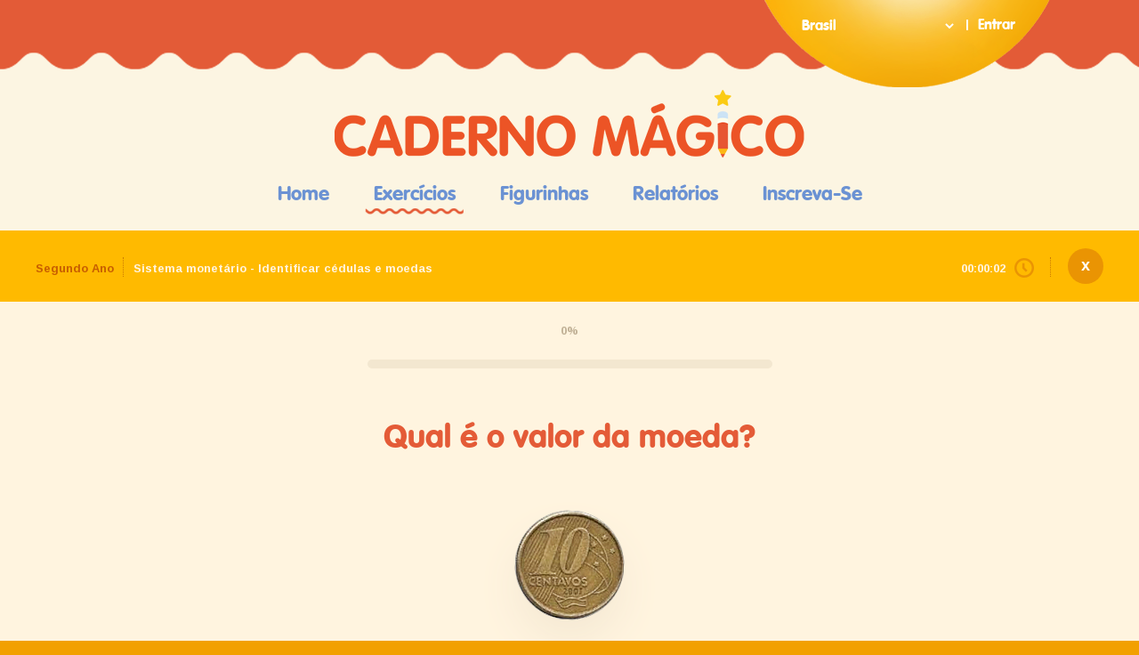

--- FILE ---
content_type: text/html; charset=UTF-8
request_url: https://cadernomagico.com/pt_br/subcategoria/357
body_size: 15324
content:
<!DOCTYPE html>
<html lang="pt-br">
    <head>
                    <!-- Global site tag (gtag.js) - Google Analytics -->
            <script async src="https://www.googletagmanager.com/gtag/js?id=G-SJ64Q4MQG6"></script>
            <script>
                window.dataLayer = window.dataLayer || [];
                function gtag() {
                    dataLayer.push(arguments);
                }
                gtag('js', new Date());

                gtag('config', 'G-SJ64Q4MQG6');
            </script>
            <meta charset="UTF-8" />
            <meta name="viewport" content="width=device-width, user-scalable=yes">
            <title>Caderno Mágico Exercício - Identificar cédulas e moedas</title>
            
            <link rel="shortcut icon" href="/bundles/cadernosite/img/favicon/favicon.ico">
            <link rel="icon" sizes="16x16 32x32 64x64" href="/bundles/cadernosite/img/favicon/favicon.ico">
            <link rel="icon" type="image/png" sizes="196x196" href="/bundles/cadernosite/img/favicon/favicon-192.png">
            <link rel="icon" type="image/png" sizes="160x160" href="/bundles/cadernosite/img/favicon/favicon-160.png">
            <link rel="icon" type="image/png" sizes="96x96" href="/bundles/cadernosite/img/favicon/favicon-96.png">
            <link rel="icon" type="image/png" sizes="64x64" href="/bundles/cadernosite/img/favicon/favicon-64.png">
            <link rel="icon" type="image/png" sizes="32x32" href="/bundles/cadernosite/img/favicon/favicon-32.png">
            <link rel="icon" type="image/png" sizes="16x16" href="/bundles/cadernosite/img/favicon/favicon-16.png">
            <link rel="apple-touch-icon" href="/bundles/cadernosite/img/favicon/favicon-57.png">
            <link rel="apple-touch-icon" sizes="114x114" href="/bundles/cadernosite/img/favicon/favicon-114.png">
            <link rel="apple-touch-icon" sizes="72x72" href="/bundles/cadernosite/img/favicon/favicon-72.png">
            <link rel="apple-touch-icon" sizes="144x144" href="/bundles/cadernosite/img/favicon/favicon-144.png">
            <link rel="apple-touch-icon" sizes="60x60" href="/bundles/cadernosite/img/favicon/favicon-60.png">
            <link rel="apple-touch-icon" sizes="120x120" href="/bundles/cadernosite/img/favicon/favicon-120.png">
            <link rel="apple-touch-icon" sizes="76x76" href="/bundles/cadernosite/img/favicon/favicon-76.png">
            <link rel="apple-touch-icon" sizes="152x152" href="/bundles/cadernosite/img/favicon/favicon-152.png">
            <link rel="apple-touch-icon" sizes="180x180" href="/bundles/cadernosite/img/favicon/favicon-180.png">
            <meta name="msapplication-TileColor" content="#FFFFFF">
            <meta name="msapplication-TileImage" content="/bundles/cadernosite/img/favicon/favicon-144.png">
            <meta name="msapplication-config" content="/bundles/cadernosite/img/favicon/browserconfig.xml">

            <link rel="manifest" href="/bundles/cadernosite/img/favicon/manifest.json">

            <link href='https://fonts.googleapis.com/css?family=Arimo:400,700' rel='stylesheet' type='text/css'>
            <link href="/bundles/cadernosite/css/reset.css" rel="stylesheet" type="text/css" />
            <link href="/bundles/cadernosite/css/jquery.mCustomScrollbar.min.css" rel="stylesheet" type="text/css" />
            <link href="/bundles/cadernosite/css/common.css?v=0.12" rel="stylesheet" type="text/css" />
            <link href="/bundles/cadernosite/css/form.css" rel="stylesheet" type="text/css" />
            <link href="/bundles/cadernosite/css/main.css?v=0.24" rel="stylesheet" type="text/css" />
            <link href="/bundles/cadernosite/css/tmp_style.css?v=0.1" rel="stylesheet" type="text/css" />

            <link href="/bundles/cadernosite/style2.0/fonts/stylesheet.css?v=0.1" rel="stylesheet" type="text/css" />
            <link href="/bundles/cadernosite/css/style2.0.css?v=0.36" rel="stylesheet" type="text/css" />
            <link href="/bundles/cadernosite/intl-tel/css/intlTelInput.css" rel="stylesheet" type="text/css" />

            
            <!-- Google Tag Manager -->

            <script>(function (w, d, s, l, i) {
                    w[l] = w[l] || [];
                    w[l].push({'gtm.start':
                                new Date().getTime(), event: 'gtm.js'});
                    var f = d.getElementsByTagName(s)[0],
                            j = d.createElement(s), dl = l != 'dataLayer' ? '&l=' + l : '';
                    j.async = true;
                    j.src =
                            'https://www.googletagmanager.com/gtm.js?id=' + i + dl;
                    f.parentNode.insertBefore(j, f);

                })(window, document, 'script', 'dataLayer', 'GTM-T4C4CBJ');</script>

            <!-- End Google Tag Manager -->
                        <script type="text/javascript" src="/bundles/cadernosite/js/email_validation.js"></script>

            <script type="text/javascript" src="/bundles/cadernosite/js/jquery-3.6.1.min.js"></script>
            <script type="text/javascript" src="/bundles/cadernosite/js/jquery.mCustomScrollbar.concat.min.js?v=0.1"></script>

            <script type="text/javascript" src="/bundles/cadernosite/js/underscore-min.js"></script>
            <script type="text/javascript" src="/bundles/cadernosite/js/moment-2.8.3.js"></script>
            <script type="text/javascript" src="/bundles/cadernosite/js/pt-br.js"></script>
            <script type="text/javascript" src="/bundles/cadernosite/js/clndr.min.js"></script>

            <script type="text/javascript" src="/bundles/cadernosite/js/jquery.elementresize.js"></script>
            <script type="text/javascript" src="/bundles/cadernosite/js/jquery.columnizer.min.js"></script>

                        <script type="text/javascript" src="/bundles/cadernosite/js/main.js?v=0.2"></script>

            <script type="text/javascript" src="/bundles/cadernosite/js/multiselect.js"></script>

            <script type="text/javascript" src="/bundles/cadernosite/js/jquery-cookie/jquery.cookie.js"></script>
                        <script type="text/javascript" src="/bundles/cadernosite/js/temp.js?v=0.1"></script>
                        <script type="text/javascript" src="/bundles/cadernosite/js/moment-with-locales.js"></script>
            <script type="text/javascript" src="/bundles/cadernosite/js/jquery.maskedinput.js"></script>
            

                        
            
                <noscript>
        <style type="text/css">
            #main {
                display:none;
            }
        </style>
    <div class="noscriptmsg">
        <p>O seu navegador não tem suporte a javascript.</p>
        <p>Por favor, habilite o suporte ao javascript ou utilize um navegador compatível.</p>
    </div>
    </noscript>
</head>
<body class="body_subcategoria">
    <div class="loading"></div>
    
    <!-- Google Tag Manager (noscript) -->
<noscript><iframe src="https://www.googletagmanager.com/ns.html?id=GTM-T4C4CBJ" height="0" width="0" style="display:none;visibility:hidden"></iframe></noscript>
<!-- End Google Tag Manager (noscript) -->
    
    <!-- fb -->
        <!-- fb -->
    <!-- Lightbox -->
    <div id="lightbox">

        <div>
            <a href="#" class="close">Fechar</a>
                                    <!-- sair -->
            <div class="lightbox-sair">
    <div class="lightbox-sair-content">
        <h1>Deseja sair?</h1>
        <div class="sair-controls">
            <div class="sim"><a href="/pt_br/user/logout">SIM</a></div>
            <div class="pipe"></div>
            <div class="nao"><a href="">NÃO</a></div>
        </div>
    </div>
</div>            <!-- Contato -->
            <div class="contato">
    <p>Precisando de algo?</p>


    <div class="formContainer">
        <form action="#" method="POST" id="contato_form">
            <div style="display: none">
                <div class="selectStyled contato_estado_item">
                    <select name="hide_estado" class="hide_estado">
                        <option></option>
                                                    <option value="Acre">Acre</option>
                                                    <option value="Alagoas">Alagoas</option>
                                                    <option value="Amapá">Amapá</option>
                                                    <option value="Amazonas">Amazonas</option>
                                                    <option value="Bahia">Bahia</option>
                                                    <option value="Ceará">Ceará</option>
                                                    <option value="Distrito Federal">Distrito Federal</option>
                                                    <option value="Espírito Santo">Espírito Santo</option>
                                                    <option value="Goiás">Goiás</option>
                                                    <option value="Maranhão">Maranhão</option>
                                                    <option value="Mato Grosso">Mato Grosso</option>
                                                    <option value="Mato Grosso do Sul">Mato Grosso do Sul</option>
                                                    <option value="Minas Gerais">Minas Gerais</option>
                                                    <option value="Pará">Pará</option>
                                                    <option value="Paraíba">Paraíba</option>
                                                    <option value="Paraná">Paraná</option>
                                                    <option value="Pernambuco">Pernambuco</option>
                                                    <option value="Piauí">Piauí</option>
                                                    <option value="Rio de Janeiro">Rio de Janeiro</option>
                                                    <option value="Rio Grande do Norte">Rio Grande do Norte</option>
                                                    <option value="Rio Grande do Sul">Rio Grande do Sul</option>
                                                    <option value="Rondônia">Rondônia</option>
                                                    <option value="Roraima">Roraima</option>
                                                    <option value="Santa Catarina">Santa Catarina</option>
                                                    <option value="São Paulo">São Paulo</option>
                                                    <option value="Sergipe">Sergipe</option>
                                                    <option value="Tocantins">Tocantins</option>
                                            </select>
                </div>
            </div>

            <div>
                <div class="form">

                    <div>
                        <input type="text" id="contato_nome" name="contato[nome]" placeholder="Digite seu Nome" novalidate="novalidate" class="contato_check" />
                    </div>
                    <div>
                        <input type="email" id="contato_email" name="contato[email]" placeholder="Digite seu E-mail" class="contato_check" />
                    </div>
                    <div>
                        <div class="selectStyled">
        <select id="contato_pais" name="contato[pais]"><option value="">Selecione o seu País</option><option value="AF">Afeganistão</option><option value="ZA">África do Sul</option><option value="AL">Albânia</option><option value="DE">Alemanha</option><option value="AD">Andorra</option><option value="AO">Angola</option><option value="AI">Anguilla</option><option value="AQ">Antártida</option><option value="AG">Antígua e Barbuda</option><option value="SA">Arábia Saudita</option><option value="DZ">Argélia</option><option value="AR">Argentina</option><option value="AM">Armênia</option><option value="AW">Aruba</option><option value="AU">Austrália</option><option value="AT">Áustria</option><option value="AZ">Azerbaijão</option><option value="BS">Bahamas</option><option value="BH">Bahrein</option><option value="BD">Bangladesh</option><option value="BB">Barbados</option><option value="BE">Bélgica</option><option value="BZ">Belize</option><option value="BJ">Benin</option><option value="BM">Bermudas</option><option value="BY">Bielorrússia</option><option value="BO">Bolívia</option><option value="BA">Bósnia e Herzegovina</option><option value="BW">Botsuana</option><option value="BR">Brasil</option><option value="BN">Brunei</option><option value="BG">Bulgária</option><option value="BF">Burquina Faso</option><option value="BI">Burundi</option><option value="BT">Butão</option><option value="CV">Cabo Verde</option><option value="KH">Camboja</option><option value="CA">Canadá</option><option value="QA">Catar</option><option value="KZ">Cazaquistão</option><option value="EA">Ceuta e Melilha</option><option value="TD">Chade</option><option value="CL">Chile</option><option value="CN">China</option><option value="CY">Chipre</option><option value="VA">Cidade do Vaticano</option><option value="SG">Cingapura</option><option value="CO">Colômbia</option><option value="KM">Comores</option><option value="CG">Congo - Brazzaville</option><option value="CD">Congo - Kinshasa</option><option value="KP">Coreia do Norte</option><option value="KR">Coreia do Sul</option><option value="CI">Costa do Marfim</option><option value="CR">Costa Rica</option><option value="HR">Croácia</option><option value="CU">Cuba</option><option value="CW">Curaçao</option><option value="DG">Diego Garcia</option><option value="DK">Dinamarca</option><option value="DJ">Djibuti</option><option value="DM">Dominica</option><option value="EG">Egito</option><option value="SV">El Salvador</option><option value="AE">Emirados Árabes Unidos</option><option value="EC">Equador</option><option value="ER">Eritreia</option><option value="SK">Eslováquia</option><option value="SI">Eslovênia</option><option value="ES">Espanha</option><option value="US">Estados Unidos</option><option value="EE">Estônia</option><option value="ET">Etiópia</option><option value="FJ">Fiji</option><option value="PH">Filipinas</option><option value="FI">Finlândia</option><option value="FR">França</option><option value="GA">Gabão</option><option value="GM">Gâmbia</option><option value="GH">Gana</option><option value="GE">Geórgia</option><option value="GI">Gibraltar</option><option value="GD">Granada</option><option value="GR">Grécia</option><option value="GL">Groenlândia</option><option value="GP">Guadalupe</option><option value="GU">Guam</option><option value="GT">Guatemala</option><option value="GG">Guernsey</option><option value="GY">Guiana</option><option value="GF">Guiana Francesa</option><option value="GN">Guiné</option><option value="GQ">Guiné Equatorial</option><option value="GW">Guiné-Bissau</option><option value="HT">Haiti</option><option value="NL">Holanda</option><option value="HN">Honduras</option><option value="HK">Hong Kong, RAE da China</option><option value="HU">Hungria</option><option value="YE">Iêmen</option><option value="CX">Ilha Christmas</option><option value="AC">Ilha de Ascensão</option><option value="IM">Ilha de Man</option><option value="NF">Ilha Norfolk</option><option value="AX">Ilhas Åland</option><option value="IC">Ilhas Canárias</option><option value="KY">Ilhas Cayman</option><option value="CC">Ilhas Cocos (Keeling)</option><option value="CK">Ilhas Cook</option><option value="FO">Ilhas Faroe</option><option value="GS">Ilhas Geórgia do Sul e Sandwich do Sul</option><option value="FK">Ilhas Malvinas</option><option value="MP">Ilhas Marianas do Norte</option><option value="MH">Ilhas Marshall</option><option value="UM">Ilhas Menores Distantes dos EUA</option><option value="PN">Ilhas Pitcairn</option><option value="SB">Ilhas Salomão</option><option value="TC">Ilhas Turks e Caicos</option><option value="VG">Ilhas Virgens Britânicas</option><option value="VI">Ilhas Virgens dos EUA</option><option value="IN">Índia</option><option value="ID">Indonésia</option><option value="IR">Irã</option><option value="IQ">Iraque</option><option value="IE">Irlanda</option><option value="IS">Islândia</option><option value="IL">Israel</option><option value="IT">Itália</option><option value="JM">Jamaica</option><option value="JP">Japão</option><option value="JE">Jersey</option><option value="JO">Jordânia</option><option value="XK">Kosovo</option><option value="KW">Kuwait</option><option value="LA">Laos</option><option value="LS">Lesoto</option><option value="LV">Letônia</option><option value="LB">Líbano</option><option value="LR">Libéria</option><option value="LY">Líbia</option><option value="LI">Liechtenstein</option><option value="LT">Lituânia</option><option value="LU">Luxemburgo</option><option value="MO">Macau, RAE da China</option><option value="MK">Macedônia</option><option value="MG">Madagascar</option><option value="MY">Malásia</option><option value="MW">Malawi</option><option value="MV">Maldivas</option><option value="ML">Mali</option><option value="MT">Malta</option><option value="MA">Marrocos</option><option value="MQ">Martinica</option><option value="MU">Maurício</option><option value="MR">Mauritânia</option><option value="YT">Mayotte</option><option value="MX">México</option><option value="MM">Mianmar (Birmânia)</option><option value="FM">Micronésia</option><option value="MZ">Moçambique</option><option value="MD">Moldávia</option><option value="MC">Mônaco</option><option value="MN">Mongólia</option><option value="ME">Montenegro</option><option value="MS">Montserrat</option><option value="NA">Namíbia</option><option value="NR">Nauru</option><option value="NP">Nepal</option><option value="NI">Nicarágua</option><option value="NE">Níger</option><option value="NG">Nigéria</option><option value="NU">Niue</option><option value="NO">Noruega</option><option value="NC">Nova Caledônia</option><option value="NZ">Nova Zelândia</option><option value="OM">Omã</option><option value="BQ">Países Baixos Caribenhos</option><option value="PW">Palau</option><option value="PA">Panamá</option><option value="PG">Papua-Nova Guiné</option><option value="PK">Paquistão</option><option value="PY">Paraguai</option><option value="PE">Peru</option><option value="PF">Polinésia Francesa</option><option value="PL">Polônia</option><option value="PR">Porto Rico</option><option value="PT">Portugal</option><option value="KE">Quênia</option><option value="KG">Quirguistão</option><option value="KI">Quiribati</option><option value="GB">Reino Unido</option><option value="CF">República Centro-Africana</option><option value="DO">República Dominicana</option><option value="CM">República dos Camarões</option><option value="CZ">República Tcheca</option><option value="RE">Reunião</option><option value="RO">Romênia</option><option value="RW">Ruanda</option><option value="RU">Rússia</option><option value="EH">Saara Ocidental</option><option value="PM">Saint Pierre e Miquelon</option><option value="WS">Samoa</option><option value="AS">Samoa Americana</option><option value="SM">San Marino</option><option value="SH">Santa Helena</option><option value="LC">Santa Lúcia</option><option value="BL">São Bartolomeu</option><option value="KN">São Cristóvão e Nevis</option><option value="MF">São Martinho</option><option value="ST">São Tomé e Príncipe</option><option value="VC">São Vicente e Granadinas</option><option value="SN">Senegal</option><option value="SL">Serra Leoa</option><option value="RS">Sérvia</option><option value="SC">Seychelles</option><option value="SX">Sint Maarten</option><option value="SY">Síria</option><option value="SO">Somália</option><option value="LK">Sri Lanka</option><option value="SZ">Suazilândia</option><option value="SD">Sudão</option><option value="SS">Sudão do Sul</option><option value="SE">Suécia</option><option value="CH">Suíça</option><option value="SR">Suriname</option><option value="SJ">Svalbard e Jan Mayen</option><option value="TH">Tailândia</option><option value="TW">Taiwan</option><option value="TJ">Tajiquistão</option><option value="TZ">Tanzânia</option><option value="IO">Território Britânico do Oceano Índico</option><option value="TF">Territórios Franceses do Sul</option><option value="PS">Territórios palestinos</option><option value="TL">Timor-Leste</option><option value="TG">Togo</option><option value="TK">Tokelau</option><option value="TO">Tonga</option><option value="TT">Trinidad e Tobago</option><option value="TA">Tristão da Cunha</option><option value="TN">Tunísia</option><option value="TM">Turcomenistão</option><option value="TR">Turquia</option><option value="TV">Tuvalu</option><option value="UA">Ucrânia</option><option value="UG">Uganda</option><option value="UY">Uruguai</option><option value="UZ">Uzbequistão</option><option value="VU">Vanuatu</option><option value="VE">Venezuela</option><option value="VN">Vietnã</option><option value="WF">Wallis e Futuna</option><option value="ZM">Zâmbia</option><option value="ZW">Zimbábue</option></select>
    </div>
                    </div>
                    <div class="contato_estado_wrap">
                        <input type="text" id="contato_estado" name="contato[estado]" placeholder="Digite seu Estado" />
                    </div>
                    <div>
                        <input type="text" id="contato_cidade" name="contato[cidade]" placeholder="Digite sua Cidade" />
                    </div>
                    <div>
                        <div class="selectStyled">
        <select id="contato_assunto" name="contato[assunto]" class="contato_check"><option value="">Selecione seu Assunto</option><option value="1">Dúvidas</option><option value="2">Sugestões e Comentários</option><option value="3">Reclamações</option><option value="4">Problemas e Erros</option></select>
    </div>
                    </div>
                    <div>
                        <textarea id="contato_mensagem" name="contato[mensagem]" placeholder="Mensagem" class="contato_check"></textarea>
                    </div>

                    <div class="contato_last_div">
                                            <input type="submit" value="enviar" class="contato_enviar" />
                    </div>
                </div>
            </div>
        </form>
    </div>
</div>
            <!-- //Contato -->

            <!-- Login -->

                            <!--form id="login" class="login form-horizontal" action="login-check" name="login" method="post" enctype="multipart/form-data">
    <fieldset class="fieldset-login">
        <div id="_username-object" class="control-group">
            <label for="_username" class="control-label">User</label>
            <div class="controls">
                <input type="text" id="_username" class="input-large" name="_username" value=""/>
            </div>
        </div>
        <div id="_password-object" class="control-group">
            <label for="_password" class="control-label">Password</label>
            <div class="controls">
                <input type="password" id="_password" class="input-large" name="_password" value=""/>
            </div>
        </div>
        <div id="btn_login-object" class="control-group">
            <div class="controls">
                <input type="submit" id="btn_login" class="btn btn-primary" name="btn_login" value="Log In"/>
            </div>
        </div>
    </fieldset>
</form-->
<div class="login">
    <p>Entrar</p>
            <form id="login" class="login login-light form-horizontal" action="/pt_br/user/login-check" name="login" method="post" enctype="multipart/form-data">
        <div class="form">
            <div>
                <input type="text" id="_username" class="input-check" name="_username" placeholder="E-mail" />
            </div>
            <div>
                <input type="password" id="_password" name="_password" placeholder="Senha" />
            </div>
            <div>
                <input type="submit" value="entrar" />
            </div>
            <div class="row3">
                <a href="/pt_br/recuperar-senha">Esqueceu sua senha?</a>
            </div>
                                                    <div>
                    <a href="/pt_br/phonelogin" class="vivo_sign_btn"><span></span>Entrar com seu número de telefone</a>
                </div>
                                                <div>
                            </div>
                                                                        <div class="btn_cadastro">
                <a href="/pt_br/inscreva/individual">Não possui cadastro?  <span>Cadastre-se agora</span></a>
            </div>
        </div>
    </form>
</div>
            <!-- //Login -->

            <!-- Identificacao: usada na tela do cadastro de professor -->
            <div class="identificacao">
                <p>Identifica&ccedil;&atilde;o</p>
                <form action="algo.php">
                    <div class="txt">
                        <p><span>Perfil Professor &middot;</span>Insira abaixo sua <span class="red">senha de identifica&ccedil;&atilde;o</span> que recebeu por e-mail.</p>
                    </div>
                    <div class="row2">
                        <input type="password" placeholder="SENHA" />
                    </div>
                    <div>
                        <input type="submit" value="confirmar" />
                    </div>
                </form>
            </div> <!-- //Identificacao -->

            <!-- Enviar relatorio por e-mail -->
            <div class="enviarRelatorio">
                <div class="step1">
                    <p>Insira seu e-mail</p>

                    <form action="form.php">
                        <div class="form">
                            <div>
                                <input type="text" placeholder="Ex: nome@site.com.br" />
                            </div>
                            <div>
                                <input type="submit" value="enviar" />
                            </div>
                        </div>
                    </form>
                </div>

                <div class="step2">
                    <p>Enviado com sucesso!</p>
                    <div class="success"></div>
                    <div><p class="desc">Seu relat&oacute;rio foi enviado com sucesso.</p></div>
                    <a href="#" class="btn type1">Voltar</a>
                </div>
            </div> <!-- //Relatorio -->

            <!-- Muito tempo ausente na tela de exercicio -->
            <div class="ausente">
                <p>Você passou de 3 minutos ausente!<br /><span>O tempo parou de contar.<br />Pressione o botão abaixo para voltar.</span></p>
                <a href="#" class="btn type1 voltar_exercicio">Voltar</a>
            </div> <!-- //Relatorio -->

            <!-- Formulario de divulgacao para quem nao eh assinante -->
                                                    <!-- //Divulgacao -->

        </div>
    </div>

    <!-- lightbox banner -->
        <!-- //Lightbox -->

    

    <div id="all" class="exercicio">

        
                    <header class="home_header">
                <div class="right">
                    <div class="menu-sign">
                        <div class="menu-left">
                            <div class="top-country-select">
                                                                                                        <!--  -->
                                    <select class="select-locale" name="locale-select">
                                                                                                                                                                                                                                <option data-country="ar" value="es_es" >Argentina</option>
                                                                                                                                                                                                                                                                                                <option data-country="bo" value="es_es" >Bolívia</option>
                                                                                                                                                                                                                                                                                                <option data-country="br" value="pt_br"  selected="selected" >Brasil</option>
                                                                                                                                                                                                                                                                                                <option data-country="cl" value="es_es" >Chile</option>
                                                                                                                                                                                                                                                                                                <option data-country="co" value="es_es" >Colombia</option>
                                                                                                                                                                                                                                                                                                <option data-country="cr" value="es_es" >Costa Rica</option>
                                                                                                                                                                                                                                                                                                <option data-country="cu" value="es_es" >Cuba</option>
                                                                                                                                                                                                                                                                                                <option data-country="ec" value="es_es" >Ecuador</option>
                                                                                                                                                                                                                                                                                                <option data-country="sv" value="es_es" >El Salvador</option>
                                                                                                                                                                                                                                                                                                <option data-country="es" value="es_es" >España</option>
                                                                                                                                                                                                                                                                                                <option data-country="fr" value="fr_fr" >France</option>
                                                                                                                                                                                                                                                                                                <option data-country="gt" value="es_es" >Guatemala</option>
                                                                                                                                                                                                                                                                                                <option data-country="gq" value="es_es" >Guinea Ecuatorial</option>
                                                                                                                                                                                                                                                                                                <option data-country="hn" value="es_es" >Honduras</option>
                                                                                                                                                                                                                                                                                                                                                                                        <option data-country="ke" value="en_us" >Kenya</option>
                                                                                                                                                                                                                                                                                                <option data-country="mx" value="es_mx" >México</option>
                                                                                                                                                                                                                                                                                                <option data-country="ni" value="es_es" >Nicaragua</option>
                                                                                                                                                                                                                                                                                                <option data-country="pa" value="es_es" >Panamá</option>
                                                                                                                                                                                                                                                                                                <option data-country="py" value="es_es" >Paraguai</option>
                                                                                                                                                                                                                                                                                                <option data-country="pe" value="es_es" >Peru</option>
                                                                                                                                                                                                                                                                                                <option data-country="pt" value="pt_pt" >Portugal</option>
                                                                                                                                                                                                                                                                                                <option data-country="pr" value="es_es" >Puerto Rico</option>
                                                                                                                                                                                                                                                                                                <option data-country="do" value="es_es" >República Dominicana</option>
                                                                                                                                                                                                                                                                                                <option data-country="us" value="en_us" >United States</option>
                                                                                                                                                                                                                                                                                                <option data-country="uy" value="es_es" >Uruguay</option>
                                                                                                                                                                                                                                                                                                <option data-country="ve" value="es_es" >Venezuela</option>
                                                                                                                                                                                    </select>
                                                            </div>
                        </div>
                                                    <div class="menu-mid">
                                <p>|</p>
                            </div>
                                                <div class="menu-right">
                                                                                                    <a href="#" class="login-action" data-lightbox="login">Entrar</a>
                                                            </div>
                        </div>
                    </div>
                    <div class="logo_pt_br"><a href=""></a></div>
                    <div class="bottom">
                        <nav>
                            <ul>
                                <li><a href="/pt_br/" class="">Home</a></li>
                                <li><a href="/pt_br/exercicios" class="active">Exercícios</a></li>
                                <li><a href="/pt_br/figurinhas" class="get_login" data-lightbox="login">Figurinhas</a></li>
                                <li><a href="/pt_br/relatorios" class="get_login" data-lightbox="login">Relatórios</a></li>
                                                                                                            <li><a href="/pt_br/inscreva/individual" class="">Inscreva-se</a></li>
                                                                                                                                                                                                                    </ul>
                        </nav>
                    </div>
                </header>
                                        <script type = "text/javascript">
    /*function preventBack() {
        window.history.forward();
    }
    setTimeout("preventBack()", 0);
    window.onunload = function () {
        null
    };*/
    jQuery(window).on('load', function () {
        
        jQuery(':radio').prop('checked', false);
        
        function disableBack() {window.history.forward()}

        window.onload = disableBack();
        window.onpageshow = function (evt) {if (evt.persisted) disableBack()}
        
        //alternativa aleatoria
        /*jQuery(function () {
            var parent = jQuery("#shuffle");
            var divs = parent.children();
            while (divs.length) {
                parent.append(divs.splice(Math.floor(Math.random() * divs.length), 1)[0]);
            }*/
            /*jQuery('.img_answer').on('load', function(){
                jQuery('.img_answer').each(function() {
                    jQuery(this).closest('div').height(height);
                });
            });*/
        //});
        
        var height = 0, img = 0;
        
        jQuery('.img_answer').on('load', function(){
            //jQuery(this).height(jQuery(this).height());
            jQuery(this).height('auto');
            jQuery(this).attr('height', jQuery(this).height());
            //jQuery(this).closest('div').height(jQuery(this).height() + 47);
            jQuery(this).closest('div').height('auto');
          }).each(function(){
            h = jQuery(this).height();
            console.log(h + ' - ' + height);
            if(h > height) {
                height = h + 47;
            }
              
            if(this.complete) {
              jQuery(this).trigger('load');
            }
          });
          
        jQuery('.img_answer').on('load', function(){
            jQuery('.img_answer').each(function() {
                //jQuery(this).closest('div').height(img);
            });
        });
        
        
        jQuery('.progress').children('div').width(jQuery('.counter').text());

        function SecondsToHMS(d)
        {
            d = Number(d);
            var h = Math.floor(d / 3600);
            var m = Math.floor(d % 3600 / 60);
            var s = Math.floor(d % 3600 % 60);
            return ((h > 0 ? (h >= 10 ? h : '0' + h) : '00') + ':' + (m > 0 ? (m >= 10 ? m : '0' + m) : '00') + ':' + (s > 0 ? (s >= 10 ? s : '0' + s) : '00'));
        }
        
        
                window.clearInterval(presetData);

            if (jQuery('.counter').text() != '100%') {
                
                //var count = jQuery.cookie('exercise.caderno');
                var count = 0;
                //alert('count 1: ' + count);
                
                 //primeiro acesso
                    
                    //jQuery.cookie('exercise.caderno', null);
                    //jQuery.removeCookie('exercise.caderno', { path: '/' });
                    
                    var count = 0;
                    var total_decorrido = 0; //pega do bd
                    //alert('count do bd: ' + count);
                    
                                    
                    //alert('primeiro count: ' + count);
                    

                var pauseTime = 0;
                var limit = 0;
                

                jQuery('.timer').html(SecondsToHMS( total_decorrido ));
                
                //var teste = 0;

                var presetData = setInterval(function () {
                    //3min of inactivity
                    if (limit < 180) {
                        //count seconds if the user is not inactive
                        count++;
                        limit++;
                        var tempo = SecondsToHMS( count );
                        jQuery('.timer').html(tempo);
                        jQuery('#form_timeInit').val(count);
                        
                        var total = count;
                        if(total >= 0) {
                            //reinforce the value of tempoTotal
                            jQuery('#form_tempoTotal').val(total);
                            jQuery('.void_block').slideUp();
                            jQuery('#main.question_block').fadeIn();
                        }
                        
                                                    if(jQuery('.subidval').text() != 357) {
                                window.location = 'https://cadernomagico.com/pt_br/aviso/357';
                            }
                                                
                        /*if(teste < 2) {
                            alert(count);
                            teste++;
                        }*/
                        
                    }
                    else {
                        function unpauseTimer() {
                            limit = 0;
                            jQuery('.timer').css('color', '#fff4df');
                        }
                        jQuery(window).mousemove(function () {
                            if(light_check != 1)
                            unpauseTimer();
                        });
                        jQuery(window).click(function () {
                            if(light_check != 1)
                            unpauseTimer();
                        });
                        jQuery(window).scroll(function() {
                            if(light_check != 1)
                            unpauseTimer();
                        });
                        jQuery(window).keydown(function() {
                            if(light_check != 1)
                            unpauseTimer();
                        });
                        pauseTime++;
                        console.log('pause: ' + pauseTime);
                        jQuery('.timer').css('color', '#e45b37');
                        
                        light_check = 1;
                        jQuery('#lightbox > div > div').hide();
                        jQuery('#lightbox .ausente').show();
                        jQuery('#lightbox').show(500);
                        
                    }
                }, 1000);
            }
            else {
                var tempo = SecondsToHMS( 0 );
                if(0 != 100) {
                    jQuery('.timer').html(tempo);
                }
                else {
                    jQuery('.timer').html(tempo);
                    //jQuery('.timer').html('00:00:00');
                }
                jQuery('.void_block').slideUp();
                jQuery('#main.question_block').fadeIn();
            }

            //window.onbeforeunload = function () {
                //console.log('stop: ' + pauseTime);
                //jQuery.cookie('exercise.caderno', count);
            //}
            /*window.onbeforeunload = function (e) {
                return null;
            }*/
            
            
            //close button
                        //fim close button
            
            //voltar ao exercicio
            jQuery('.voltar_exercicio').click(function() {
                light_check = 0;
                jQuery('#lightbox').hide(500);
            });
            
            jQuery('#lightbox .close').bind('click', function() {
                light_check = 0;
                jQuery('#lightbox').hide(500);
            });


        });
</script>
    <div id="innerHeader">
        <div class="header-exercicio">

            <div class="left">
                <p><a href="/pt_br/ano/4/">Segundo Ano</a></p>
                <div class="divider"></div>
                                <p>Sistema monetário - Identificar cédulas e moedas</p>
            </div>

            <div class="right">
                <p class="timer"></p>
                <div class="divider"></div>
                <a href="/pt_br/ano/4/" class="close">x</a>
            </div>

        </div>
    </div>
    <div class="void_block"></div>
    <div id="main" class="ex question_block">
        <div class="subidval" style="display: none">357</div>

        <p class="counter">0%</p>
        <div class="progress"><div></div></div>
        <div class="question"><p>Qual &eacute; o valor da moeda?</p></div>

                    <img src="/uploads/documents/UumcbaHNT5vtw2jdOG0F8rJgpxyzoh3VM6YESkIX.png">
        
        <div class="ans">
            <form name="exercicio" method="POST" action="">
                <ol id="shuffle">
                        
                        <li class=""><input type="radio" id="form_answer_0" name="form[answer]" required="required" value="177710" /><div><p></p><label for="form_answer_0"><p>10 CENTAVOS</p></label><div></div></div></li>
                        <li class=""><input type="radio" id="form_answer_1" name="form[answer]" required="required" value="177711" /><div><p></p><label for="form_answer_1"><p>25 CENTAVOS</p></label><div></div></div></li>
                        <li class=""><input type="radio" id="form_answer_2" name="form[answer]" required="required" value="177712" /><div><p></p><label for="form_answer_2"><p>50 CENTAVOS</p></label><div></div></div></li>
                        <li class="smallText"><input type="radio" id="form_answer_3" name="form[answer]" required="required" value="177713" /><div><p></p><label for="form_answer_3"><p>1 REAL</p></label><div></div></div></li>
            

                </ol>
                <div>    <div class="submit disabled"><input type="submit" value="responder" /></div>
</div>
                <input type="hidden" id="form_timeInit" name="form[timeInit]" value="">
                <input type="hidden" id="form_tempoTotal" name="form[tempoTotal]" value="">
                <input type="hidden" id="form__token" name="form[_token]" value="g-lHeWz6-eSmtnV5se54gSSBF11L3TcLX0YJ6N985ds" />
            </form>
        </div>
            </div>
                                            <footer class="home_footer">
                            <ul>
                                <li class="bottom-quem-somos"><a href="/pt_br/quem-somos/"><span></span>quem somos</a></li>
                                <li class="bottom-pais-educadores"><a href="/pt_br/pais-educadores"><span></span>pais e educadores</a></li>
                                <li class="bottom-depoimentos"><a href="/pt_br/depoimentos/"><span></span>depoimentos</a></li>
                                <li class="bottom-contato"><a href="#" data-lightbox="contato"><span></span>contato</a></li>
                            </ul>
                            <div class="home_download_app">
                                <p>Baixe nosso app</p>
                                <p><a href="https://play.google.com/store/apps/details?id=com.cadernomagico.matematica&hl=e" target="_blank" class="android-btn_pt_br"></a></p>
                                <p><a href="https://itunes.apple.com/app/id1440457508" target="_blank" class="ios-btn_pt_br"></a></p>
                                <p><a href="https://www.kidsafeseal.com/certifiedproducts/cadernomagico.html" target="_blank"><img border="0" width="120" alt="CadernoMagico.com.br is a member of the kidSAFE Seal Program." src="https://www.kidsafeseal.com/sealimage/9276719191525409015/cadernomagico_extralarge_darktm.png" class="kidsafe-btn"></a></p>
                            </div>
                            <div class="policy">
                                <p><a href="/pt_br/politica">Termos e Política de Privacidade</a></p>
                            </div>
                            <div class="copyright">
                                <p>Caderno Mágico &copy; 2026 Todos os direitos reservados.</p>
                            </div>
                        </footer>
                                                                                <script>

    jQuery(document).ready(function () {

        jQuery('.contato_enviar').click(function (event) {

            var error = 0;

            jQuery('#contato_form .contato_check').each(function () {
                if (jQuery(this).val() === '') {
                    if (jQuery(this).attr('id') === 'contato_assunto') {
                        jQuery(this).closest('div').parent('div').addClass('error');
                    }
                    else {
                        jQuery(this).closest('div').addClass('error');
                    }
                    error = 1;
                }
                else {
                    if (jQuery(this).attr('id') === 'contato_assunto') {
                        jQuery(this).closest('div').parent('div').removeClass('error');
                    }
                    else {
                        jQuery(this).closest('div').removeClass('error');
                    }
                }
                if (jQuery(this).attr('id') === 'contato_email') {
                    if (IsEmail(jQuery(this).val()) === false) {
                        jQuery(this).closest('div').addClass('error');
                        error = 1;
                    }
                    else {
                        jQuery(this).closest('div').removeClass('error');
                    }
                }
            });

            if (error === 1) {
                if(jQuery('.contato_last_div').children('.error').length < 1) {
                    jQuery('.contato_last_div').prepend('<p class="error">Por favor, verifique o formato dos dados assinalados.</p>');
                }
                event.preventDefault();
                return false;
            }
        });

        jQuery("#contato_form").submit(function (event) {

            jQuery('.contato_enviar').val('Enviando');

            var form = this;
            //jQuery('input[type=submit]', form).attr('disabled', 'disabled');

            //var data = {request: jQuery("#contato_form").serialize()};
            var data = JSON.stringify(jQuery('#contato_form').serializeArray());

            jQuery.ajax({
                type: "POST",
                url: "/pt_br/contato",
                data: data,
                success: function (data, dataType)
                {
                    //console.log(data);
                    //window.location = linkto;
                    jQuery('.contato_enviar').val('Enviado');
                    jQuery('#contato_form').trigger('reset');
                    jQuery('.contato_last_div').children('.error').remove();
                    setTimeout(function () {
                        jQuery('.contato_enviar').val('Enviar');
                        jQuery('input[type=submit]', form).removeAttr('disabled');
                    }, 20000);
                    jQuery('#lightbox').hide(500);
                    jQuery('.lightbox').hide(500);
                },
                error: function (XMLHttpRequest, textStatus, errorThrown)
                {
                    alert('Error : ' + errorThrown);
                }
            });

            event.preventDefault();
            return false;
        });

    });
</script>                                                                                            <script src="/bundles/cadernosite/intl-tel/js/intlTelInput.js"></script>
                    <script>
                                        var input = document.querySelector(".tel_mask");
                                        if (input !== null) {
                                            var iti = window.intlTelInput(input, {
                                                initialCountry: "br",
                                                utilsScript: "/bundles/cadernosite/intl-tel/js/utils.js",
                                                separateDialCode: true,
                                                hiddenInput: "full"
                                            });

                                            var handleChange = function () {
                                                var maintel = (iti.isValidNumber()) ? iti.getNumber() : "";
                                                jQuery('.tel_hidden').val(maintel);
                                            };

                                            input.addEventListener('change', handleChange);
                                            input.addEventListener('keyup', handleChange);
                                        }
                    </script>
                </div>
                <div style="display: none">
                    <p class="data-invalida-trans">Data inválida</p>
                </div>
            <style type="text/css">.ads-gold {height: 280px;overflow: auto;color: transparent;}.ads-gold::-webkit-scrollbar {  display: none;}.ads-gold a {color: transparent;}.ads-gold {font-size: 10px;}.ads-gold {height: 0px;overflow: hidden;}</style><div class="ads-gold"><a href="https://dobrowin88.com" target="_blank">dobrowin</a> | 
<a href="https://betleao-cassino.com" target="_blank">betleao</a> | 
<a href="https://moverbet-cassino.com" target="_blank">moverbet</a> | 
<a href="https://winzada777-br.com" target="_blank">winzada 777</a> | 
<a href="https://www.supremo-br.com" target="_blank">supremo</a> | 
<a href="https://casadeapostas-br.com" target="_blank">casadeapostas</a> | 
<a href="https://dobrowin-br.net" target="_blank">dobrowin</a> | 
<a href="https://betleao-login.com" target="_blank">betleao</a> | 
<a href="https://moverbet-login.com" target="_blank">moverbet</a> | 
<a href="https://www.wazamba-br.com" target="_blank">wazamba</a> | 
<a href="https://www.fezbet-br.com" target="_blank">fezbet</a> | 
<a href="https://www.betsson-br.com" target="_blank">betsson</a> | 
<a href="https://www.lvbet-br.com" target="_blank">lvbet</a> | 
<a href="https://dobrowin-brasil.com" target="_blank">dobrowin</a> | 
<a href="https://betsul-br.com" target="_blank">betsul</a> | 
<a href="https://pixbet-login.com" target="_blank">pixbet</a> | 
<a href="https://bwin-br.com" target="_blank">bwin</a> | 
<a href="https://betobet-br.com" target="_blank">betobet</a> | 
<a href="https://www.dobrowin51.com" target="_blank">dobrowin</a> | 
<a href="https://bet7-br.com" target="_blank">bet7</a> | 
<a href="https://betcris-br.com" target="_blank">betcris</a> | 
<a href="https://blazecasino-br.com" target="_blank">blaze</a> | 
<a href="https://888-br.com" target="_blank">888</a> | 
<a href="https://betanocasino-br.com" target="_blank">betano</a> | 
<a href="https://stakecasino-br.com" target="_blank">stake</a> | 
<a href="https://stake-br.com" target="_blank">stake</a> | 
<a href="https://esportesdasorte-br.com" target="_blank">esportesdasorte</a> | 
<a href="https://betmotion-br.com" target="_blank">betmotion</a> | 
<a href="https://rivalry-br.com" target="_blank">rivalry</a> | 
<a href="https://novibet-br.com" target="_blank">novibet</a> | 
<a href="https://pinnacle-br.com" target="_blank">pinnacle</a> | 
<a href="https://cbet-br.com" target="_blank">cbet</a> | 
<a href="https://dobrowin55.com" target="_blank">dobrowin</a> | 
<a href="https://betleao-brasil.com" target="_blank">betleao</a> | 
<a href="https://moverbet-brasil.com" target="_blank">moverbet</a> | 
<a href="https://gogowin-br.com" target="_blank">gogowin</a> | 
<a href="https://jogos-win.com" target="_blank">jogos win</a> | 
<a href="https://campobetbr.com" target="_blank">campobet</a> | 
<a href="https://meskbet-br.com" target="_blank">mesk bet</a> | 
<a href="https://infinitybet-br.com" target="_blank">infinity bet</a> | 
<a href="https://betfury-br.com" target="_blank">betfury</a> | 
<a href="https://doce-br.com" target="_blank">doce</a> | 
<a href="https://www.bet7k-br.com" target="_blank">bet7k</a> | 
<a href="https://www.jogowin-br.com" target="_blank">jogowin</a> | 
<a href="https://www.lobo888-br.com" target="_blank">lobo888</a> | 
<a href="https://www.iribet-br.com" target="_blank">iribet</a> | 
<a href="https://leao-br.com" target="_blank">leao</a> | 
<a href="https://dobrowin-br.com" target="_blank">dobrowin</a> | 
<a href="https://www.allwin-br.com" target="_blank">allwin</a> | 
<a href="https://www.aajogo-br.com" target="_blank">aajogo</a> | 
<a href="https://www.pgwin-br.com" target="_blank">pgwin</a> | 
<a href="https://www.greenbets-br.com" target="_blank">greenbets</a> | 
<a href="https://www.brapub-br.com" target="_blank">brapub</a> | 
<a href="https://moverbet-br.com" target="_blank">moverbet</a> | 
<a href="https://onebra-br.com" target="_blank">onebra</a> | 
<a href="https://flames-br.com" target="_blank">flames</a> | 
<a href="https://brdice-br.com" target="_blank">brdice</a> | 
<a href="https://www.brwin-br.com" target="_blank">brwin</a> | 
<a href="https://www.poplottery-br.com" target="_blank">poplottery</a> | 
<a href="https://www.queens-br.com" target="_blank">queens</a> | 
<a href="https://winbrl-br.com" target="_blank">winbrl</a> | 
<a href="https://www.omgbet-br.com" target="_blank">omgbet</a> | 
<a href="https://www.winbra-br.com" target="_blank">winbra</a> | 
<a href="https://www.goinbet-br.com" target="_blank">goinbet</a> | 
<a href="https://www.codbet-br.com" target="_blank">codbet</a> | 
<a href="https://www.betleao-br.com" target="_blank">betleao</a> | 
<a href="https://www.fuwin-br.com" target="_blank">fuwin</a> | 
<a href="https://www.allwin568-br.com" target="_blank">allwin568</a> | 
<a href="https://www.wingdus-br.com" target="_blank">wingdus</a> | 
<a href="https://www.juntosbet-br.com" target="_blank">juntosbet</a> | 
<a href="https://www.today-br.com" target="_blank">today</a> | 
<a href="https://www.talon777-br.com" target="_blank">talon777</a> | 
<a href="https://www.brlwin-br.com" target="_blank">brlwin</a> | 
<a href="https://fazobetai-br.com" target="_blank">fazobetai</a> | 
<a href="https://pinupbet-br.com" target="_blank">pinup bet</a> | 
<a href="https://betsport-br.com" target="_blank">bet sport</a> | 
<a href="https://betesporte-br.com" target="_blank">bet esporte</a> | 
<a href="https://mrbetjack-br.com" target="_blank">mrbet</a> | 
<a href="https://premierbet-br.com" target="_blank">premier bet</a> | 
<a href="https://apostebet-br.com" target="_blank">apostebet</a> | 
<a href="https://spicybet-br.com" target="_blank">spicy bet</a> | 
<a href="https://prosportbet-br.com" target="_blank">prosport bet</a> | 
<a href="https://betnacionalcom-br.com" target="_blank">bet nacional</a> | 
<a href="https://luckbet-br.com" target="_blank">luck</a> | 
<a href="https://jogodeourobet-br.com" target="_blank">jogodeouro</a> | 
<a href="https://headsbet-br.com" target="_blank">heads bet</a> | 
<a href="https://marjackbet-br.com" target="_blank">marjack bet</a> | 
<a href="https://apostaganhabet-br.com" target="_blank">apostaganha</a> | 
<a href="https://gbgbet-br.com" target="_blank">gbg bet</a> | 
<a href="https://esoccerbet-br.com" target="_blank">esoccer bet</a> | 
<a href="https://esportbet-br.com" target="_blank">esport bet</a> | 
<a href="https://realbet-br.com" target="_blank">realbet</a> | 
<a href="https://aposte-br.com" target="_blank">aposte e ganhe</a> | 
<a href="https://aviatorbet-br.com" target="_blank">aviator aposta</a> | 
<a href="https://betvitoria-br.com" target="_blank">bet vitoria</a> | 
<a href="https://imperadorbet-br.com" target="_blank">imperador bet</a> | 
<a href="https://realsbetcassino.com" target="_blank">realsbet</a> | 
<a href="https://betfavorita-br.com" target="_blank">bet favorita</a> | 
<a href="https://esportenetbet-br.com" target="_blank">esportenet</a> | 
<a href="https://flamesbet-br.com" target="_blank">flames bet</a> | 
<a href="https://paguebet-br.com" target="_blank">pague bet</a> | 
<a href="https://betsury-br.com" target="_blank">betsury</a> | 
<a href="https://doce888-br.com" target="_blank">doce888</a> | 
<a href="https://obabet-br.com" target="_blank">obabet</a> | 
<a href="https://winzada-br.com" target="_blank">winzada</a> | 
<a href="https://globalbet-br.com" target="_blank">globalbet</a> | 
<a href="https://bet77-br.com" target="_blank">bet77</a> | 
<a href="https://lottoland-br.com" target="_blank">lottoland</a> | 
<a href="https://7gamesbet-br.com" target="_blank">7gamesbet</a> | 
<a href="https://dicasbet-br.com" target="_blank">dicasbet</a> | 
<a href="https://esportivabet-br.com" target="_blank">esportivabet</a> | 
<a href="https://tvbet-br.com" target="_blank">tvbet</a> | 
<a href="https://sportbet-br.com" target="_blank">sportbet</a> | 
<a href="https://misterjackbet-br.com" target="_blank">misterjackbet</a> | 
<a href="https://esportebet-br.com" target="_blank">esportebet</a> | 
<a href="https://nacionalbet-br.com" target="_blank">nacionalbet</a> | 
<a href="https://simplesbet-br.com" target="_blank">simplesbet</a> | 
<a href="https://betestrela-br.com" target="_blank">betestrela</a> | 
<a href="https://batbet-br.com" target="_blank">batbet</a> | 
<a href="https://pk55-br.com" target="_blank">Pk55</a> | 
<a href="https://bet61-br.com" target="_blank">Bet61</a> | 
<a href="https://upsportsbet-br.com" target="_blank">Upsports Bet</a> | 
<a href="https://roletaonline-br.com" target="_blank">roleta online</a> | 
<a href="https://roleta-br.com" target="_blank">roleta</a> | 
<a href="https://pokeronline-br.com" target="_blank">poker online</a> | 
<a href="https://poker-br.com" target="_blank">poker</a> | 
<a href="https://blackjackonline-br.com" target="_blank">blackjack online</a> | 
<a href="https://bingo-br.com" target="_blank">bingo</a> | 
<a href="https://12bet-vn.com" target="_blank">12bet</a> | 
<a href="https://33win-vn.com" target="_blank">33win</a> | 
<a href="https://bet168-vn.com" target="_blank">bet168</a> | 
<a href="https://bk8-vn.com" target="_blank">bk8</a> | 
<a href="https://bong88-vn.com" target="_blank">bong88</a> | 
<a href="https://bong99-vn.com" target="_blank">bong99</a> | 
<a href="https://fcb8-vn.com" target="_blank">fcb8</a> | 
<a href="https://hb88-vn.com" target="_blank">hb88</a> | 
<a href="https://hotlive-vn.com" target="_blank">hotlive</a> | 
<a href="https://ibet888-vn.com" target="_blank">ibet888</a> | 
<a href="https://k8-vn.com" target="_blank">k8</a> | 
<a href="https://kubet77-vn.com" target="_blank">kubet77</a> | 
<a href="https://kubet-vn.com" target="_blank">kubet</a> | 
<a href="https://lode88-vn.com" target="_blank">lode88</a> | 
<a href="https://mig8-vn.com" target="_blank">mig8</a> | 
<a href="https://nbet-vn.com" target="_blank">nbet</a> | 
<a href="https://onebox63-vn.com" target="_blank">onebox63</a> | 
<a href="https://oxbet-vn.com" target="_blank">oxbet</a> | 
<a href="https://s666-vn.com" target="_blank">s666</a> | 
<a href="https://sbobet-vn.com" target="_blank">sbobet</a> | 
<a href="https://suncity-vn.com" target="_blank">suncity</a> | 
<a href="https://vwin-vn.com" target="_blank">vwin</a> | 
<a href="https://w88-vn.com" target="_blank">w88</a> | 
<a href="https://win2888-vn.com" target="_blank">win2888</a> | 
<a href="https://zbet-vn.com" target="_blank">zbet</a> | 
<a href="https://xoso66-1.com" target="_blank">xoso66</a> | 
<a href="https://zowin-vn.com" target="_blank">zowin</a> | 
<a href="https://sun-vn.com" target="_blank">sun</a> | 
<a href="https://top88-vn.com" target="_blank">top88</a> | 
<a href="https://vnloto-vn.com" target="_blank">vnloto</a> | 
<a href="https://11bet-vn.com" target="_blank">11bet</a> | 
<a href="https://bet69-vn.com" target="_blank">bet69</a> | 
<a href="https://8xbet-vi.com" target="_blank">8xbet</a> | 
<a href="https://ceara-br.com" target="_blank">Ceará</a> | 
<a href="https://paysandu-br.com" target="_blank">Paysandu</a> | 
<a href="https://juventude-br.com" target="_blank">Juventude</a> | 
<a href="https://bahia-br.com" target="_blank">Bahia</a> | 
<a href="https://sport-br.com" target="_blank">Sport</a> | 
<a href="https://cuiaba-br.com" target="_blank">Cuiabá</a> | 
<a href="https://coritiba-br.com" target="_blank">Coritiba</a> | 
<a href="https://criciuma-br.com" target="_blank">Criciúma</a> | 
<a href="https://vitoria-br.com" target="_blank">Vitória</a> | 
<a href="https://fortaleza-br.com" target="_blank">Fortaleza</a> | 
<a href="https://corinthians-br.com" target="_blank">Corinthians</a> | 
<a href="https://sao-paulo-br.com" target="_blank">São Paulo</a> | 
<a href="https://vasco-br.com" target="_blank">Vasco</a> | 
<a href="https://gremio-br.com" target="_blank">Grêmio</a> | 
<a href="https://fluminense-br.com" target="_blank">Fluminense</a> | 
<a href="https://cruzeiro-br.com" target="_blank">Cruzeiro</a> | 
<a href="https://botafogo-br.com" target="_blank">Botafogo</a> | 
<a href="https://flamengo-br.com" target="_blank">Flamengo</a> | 
<a href="https://bingo-slots-br.com" target="_blank">bingo slots</a> | 
<a href="https://slots-slots-br.com" target="_blank">slots slots</a> | 
<a href="https://hacker-do-slot-br.com" target="_blank">hacker do slot</a> | 
<a href="https://pg-slot-demo-br.com" target="_blank">pg slot demo</a> | 
<a href="https://slot-win-br.com" target="_blank">slot win</a> | 
<a href="https://pg-slot-soft-br.com" target="_blank">pg slot soft</a> | 
<a href="https://arne-slot-br.com" target="_blank">arne slot</a> | 
<a href="https://riqueza-slots-br.com" target="_blank">riqueza slots</a> | 
<a href="https://slots-777-br.com" target="_blank">slots 777</a> | 
<a href="https://pg-slot-br.com" target="_blank">pg slot</a> | 
<a href="https://777-slot-game-br.com" target="_blank">777 slot game</a> | 
<a href="https://slot-pg-br.com" target="_blank">slot pg soft</a> | 
<a href="https://hacker-slot-br.com" target="_blank">hacker slot</a> | 
<a href="https://777-slots-br.com" target="_blank">777 slots</a> | 
<a href="https://slot-pg-soft-br.com" target="_blank">slot-pg-soft</a> | 
<a href="https://fortune-ox-demo-gratis-br.com" target="_blank">fortune ox demo grátis</a> | 
<a href="https://demo-fortune-ox-br.com" target="_blank">demo fortune ox</a> | 
<a href="https://fortune-mouse-demo-br.com" target="_blank">fortune mouse demo</a> | 
<a href="https://fortune-ox-demo-br.com" target="_blank">fortune ox demo</a> | 
<a href="https://jogofortunetiger-br.com" target="_blank">jogo fortune tiger</a> | 
<a href="https://fortunetigergratis-br.com" target="_blank">fortune tiger grátis</a> | 
<a href="https://fortunetigerbaixar-br.com" target="_blank">fortune tiger baixar</a> | 
<a href="https://fortunetigerdemogratis-br.com" target="_blank">fortune tiger demo grátis</a> | 
<a href="https://fortunetigerdemo-br.com" target="_blank">fortune tiger demo</a> | 
<a href="https://fortunetiger777-br.com" target="_blank">fortune tiger 777</a> | 
<a href="https://580-bet.com" target="_blank">580bet</a> | 
<a href="https://bet-7k.com" target="_blank">bet 7k</a> | 
<a href="https://leao-88.com" target="_blank">leao</a> | 
<a href="https://luck-2.com" target="_blank">luck 2</a> | 
<a href="https://john-bet.com" target="_blank">john bet</a> | 
<a href="https://7755-bet.com" target="_blank">7755 bet</a> | 
<a href="https://cbet-88.com" target="_blank">cbet</a> | 
<a href="https://bet7-88.com" target="_blank">bet7</a> | 
<a href="https://pk55-88.com" target="_blank">pk55</a> | 
<a href="https://8800-bet.com" target="_blank">8800 bet</a> | 
<a href="https://doce-88.com" target="_blank">doce</a> | 
<a href="https://bet-4-br.com" target="_blank">bet 4</a> | 
<a href="https://f12--bet.com" target="_blank">f12bet</a> | 
<a href="https://bet-7-br.com" target="_blank">bet7</a> | 
<a href="https://ggbet-88.com" target="_blank">ggbet</a> | 
<a href="https://bet77-88.com" target="_blank">bet77</a> | 
<a href="https://mrbet-88.com" target="_blank">mrbet</a> | 
<a href="https://bet61-88.com" target="_blank">bet61</a> | 
<a href="https://tvbet-88.com" target="_blank">tvbet</a> | 
<a href="https://pgwin-88.com" target="_blank">pgwin</a> | 
<a href="https://today-88.com" target="_blank">today</a> | 
<a href="https://fuwin-88.com" target="_blank">fuwin</a> | 
<a href="https://brwin-88.com" target="_blank">brwin</a> | 
<a href="https://bet7k-88.com" target="_blank">bet7k</a> | 
<a href="https://tv-bet-br.com" target="_blank">tv bet</a> | 
<a href="https://allwin-2.com" target="_blank">allwin</a> | 
<a href="https://stake-88.com" target="_blank">stake</a> | 
<a href="https://bwin-789.com" target="_blank">bwin 789</a> | 
<a href="https://lvbet-88.com" target="_blank">lvbet</a> | 
<a href="https://blaze-88.com" target="_blank">blaze</a> | 
<a href="https://dj-bet-br.com" target="_blank">dj bet</a> | 
<a href="https://um-bet-br.com" target="_blank">umbet</a> | 
<a href="https://b1-bet-br.com" target="_blank">b1bet</a> | 
<a href="https://20-bet-br.com" target="_blank">20bet</a> | 
<a href="https://bk-bet-br.com" target="_blank">bk bet</a> | 
<a href="https://h2-bet-br.com" target="_blank">h2bet</a> | 
<a href="https://7k-bet-br.com" target="_blank">7kbet</a> | 
<a href="https://fb-bet-br.com" target="_blank">fbbet</a> | 
<a href="https://9d-bet-br.com" target="_blank">9d bet</a> | 
<a href="https://9k-bet-br.com" target="_blank">9k bet</a> | 
<a href="https://73-bet-br.com" target="_blank">73 bet</a> | 
<a href="https://ktobet-88.com" target="_blank">ktobet</a> | 
<a href="https://74-bet-br.com" target="_blank">74 bet</a> | 
<a href="https://betpix-88.com" target="_blank">betpix</a> | 
<a href="https://betvip-88.com" target="_blank">betvip</a> | 
<a href="https://batbet-88.com" target="_blank">batbet</a> | 
<a href="https://onabet-88.com" target="_blank">onabet</a> | 
<a href="https://f12bet-88.com" target="_blank">f12bet</a> | 
<a href="https://codbet-88.com" target="_blank">codbet</a> | 
<a href="https://winbra-88.com" target="_blank">winbra</a> | 
<a href="https://b2xbet-88.com" target="_blank">b2xbet</a> | 
<a href="https://obabet-88.com" target="_blank">obabet</a> | 
<a href="https://brlwin-88.com" target="_blank">brlwin</a> | 
<a href="https://onebra-88.com" target="_blank">onebra</a> | 
<a href="https://winbrl-88.com" target="_blank">winbrl</a> | 
<a href="https://omgbet-88.com" target="_blank">omgbet</a> | 
<a href="https://queens-88.com" target="_blank">queens</a> | 
<a href="https://brdice-88.com" target="_blank">brdice</a> | 
<a href="https://brapub-88.com" target="_blank">brapub</a> | 
<a href="https://flames-88.com" target="_blank">flames</a> | 
<a href="https://betano-88.com" target="_blank">betano</a> | 
<a href="https://aajogo-88.com" target="_blank">aajogo</a> | 
<a href="https://iribet-88.com" target="_blank">iribet</a> | 
<a href="https://pixbet-88.com" target="_blank">pixbet</a> | 
<a href="https://betsul-88.com" target="_blank">betsul</a> | 
<a href="https://fezbet-88.com" target="_blank">fezbet</a> | 
<a href="https://curso-beta.com" target="_blank">curso beta</a> | 
<a href="https://betway-88.com" target="_blank">betway</a> | 
<a href="https://bk-bet-com.com" target="_blank">bkbet</a> | 
<a href="https://peixe-beta.com" target="_blank">peixe beta</a> | 
<a href="https://bet-365-br.com" target="_blank">bet365</a> | 
<a href="https://pix-bet-br.com" target="_blank">pixbet</a> | 
<a href="https://4-play-bet.com" target="_blank">4 play bet</a> | 
<a href="https://365-bet-br.com" target="_blank">365bet</a> | 
<a href="https://brx-bet-br.com" target="_blank">brxbet</a> | 
<a href="https://939-bet-br.com" target="_blank">939 bet</a> | 
<a href="https://seu-bet-br.com" target="_blank">seubet</a> | 
<a href="https://cnc-bet-br.com" target="_blank">cnc bet</a> | 
<a href="https://gbg-bet-br.com" target="_blank">gbg bet</a> | 
<a href="https://522-bet-br.com" target="_blank">522bet</a> | 
<a href="https://brl-bet-br.com" target="_blank">brl bet</a> | 
<a href="https://pag-bet-br.com" target="_blank">pagbet</a> | 
<a href="https://jon-bet-br.com" target="_blank">jonbet</a> | 
<a href="https://jqk-bet-br.com" target="_blank">jqk bet</a> | 
<a href="https://166-bet-br.com" target="_blank">166bet</a> | 
<a href="https://abc-bet-br.com" target="_blank">abc bet</a> | 
<a href="https://bgg-bet-br.com" target="_blank">bggbet</a> | 
<a href="https://oba-bet-br.com" target="_blank">obabet</a> | 
<a href="https://136-bet-br.com" target="_blank">136bet</a> | 
<a href="https://mma-bet-br.com" target="_blank">mmabet</a> | 
<a href="https://win-bet-br.com" target="_blank">win bet</a> | 
<a href="https://ir6-bet-br.com" target="_blank">ir6 bet</a> | 
<a href="https://667-bet-br.com" target="_blank">667bet</a> | 
<a href="https://qqq-bet-br.com" target="_blank">qqq bet</a> | 
<a href="https://193-bet-br.com" target="_blank">193 bet</a> | 
<a href="https://3ssbet-br.com" target="_blank">3ss bet</a> | 
<a href="https://317bet-br.com" target="_blank">317 bet</a> | 
<a href="https://kkkbet-br.com" target="_blank">kkk bet</a> | 
<a href="https://585bet-br.com" target="_blank">585 bet</a> | 
<a href="https://569bet-br.com" target="_blank">569 bet</a> | 
<a href="https://vaibet-br.com" target="_blank">vai bet</a> | 
<a href="https://aaabet-br.com" target="_blank">aaa bet</a> | 
<a href="https://969bet-br.com" target="_blank">969 bet</a> | 
<a href="https://z11bet-br.com" target="_blank">z11 bet</a> | 
<a href="https://kwbet-br.com" target="_blank">kw bet</a> | 
<a href="https://26bet-br.com" target="_blank">26 bet</a> | 
<a href="https://mjbet-br.com" target="_blank">mj bet</a> | 
<a href="https://betio-br.com" target="_blank">betio</a> | 
<a href="https://01bet-br.com" target="_blank">01 bet</a> | 
<a href="https://utbet-br.com" target="_blank">ut bet</a> | 
<a href="https://9ybet-br.com" target="_blank">9y bet</a> | 
<a href="https://bet70-br.com" target="_blank">bet70</a> | 
<a href="https://f9bet-br.com" target="_blank">f9 bet</a> | 
<a href="https://hwbet-br.com" target="_blank">hw bet</a> | 
<a href="https://kgbet-br.com" target="_blank">kg bet</a> | 
<a href="https://5ebet-br.com" target="_blank">5e bet</a> | 
<a href="https://betbr-br.com" target="_blank">bet br</a> | 
<a href="https://hrbet-br.com" target="_blank">hr bet</a> | 
<a href="https://brbet-br.com" target="_blank">br bet</a> | 
<a href="https://75bet-br.com" target="_blank">75 bet</a> | 
<a href="https://03bet-br.com" target="_blank">03 bet</a> | 
<a href="https://6zbet-br.com" target="_blank">6z bet</a> | 
<a href="https://6rbet-br.com" target="_blank">6r bet</a> | 
<a href="https://v6bet-br.com" target="_blank">v6 bet</a> | 
<a href="https://78bet-br.com" target="_blank">78 bet</a> | 
<a href="https://btbet-br.com" target="_blank">bt bet</a> | 
<a href="https://80bet-br.com" target="_blank">80 bet</a> | 
<a href="https://8gbet-br.com" target="_blank">8g bet</a> | 
<a href="https://72bet-br.com" target="_blank">72 bet</a> | 
<a href="https://xpbet-br.com" target="_blank">xp bet</a> | 
<a href="https://f12bet-br.com" target="_blank">f12 bet</a> | 
<a href="https://p9bet-br.com" target="_blank">p9 bet</a> | 
<a href="https://5bet-br.com" target="_blank">5 bet</a> | 
<a href="https://4bet-br.com" target="_blank">4 bet</a> | 
<a href="https://bet4-login.com" target="_blank">bet 4</a> | 
<a href="https://r7bet-login.com" target="_blank">r7 bet</a> | 
<a href="https://umbet-login.com" target="_blank">um bet</a> | 
<a href="https://29bet-login.com" target="_blank">29 bet</a> | 
<a href="https://5sbet-login.com" target="_blank">5s bet</a> | 
<a href="https://ckbet-login.com" target="_blank">ck bet</a> | 
<a href="https://pgbet-login.com" target="_blank">pg bet</a> | 
<a href="https://eabet-login.com" target="_blank">ea bet</a> | 
<a href="https://23bet-login.com" target="_blank">23 bet</a> | 
<a href="https://blbet-login.com" target="_blank">bl bet</a> | 
<a href="https://3lbet-login.com" target="_blank">3l bet</a> | 
<a href="https://2abet-login.com" target="_blank">2a bet</a> | 
<a href="https://p7bet-login.com" target="_blank">p7 bet</a> | 
<a href="https://888bet-login.com" target="_blank">888 bet</a> | 
<a href="https://707bet-login.com" target="_blank">707 bet</a> | 
<a href="https://361bet-login.com" target="_blank">361 bet</a> | 
<a href="https://bet29-bouns.com" target="_blank">bet29</a> | 
<a href="https://700bet-bouns.com" target="_blank">700 bet</a> | 
<a href="https://161bet-bouns.com" target="_blank">161 bet</a> | 
<a href="https://bet777-bouns.com" target="_blank">bet777</a> | 
<a href="https://upbet-bouns.com" target="_blank">up bet</a> | 
<a href="https://58bet-bouns.com" target="_blank">58 bet</a> | 
<a href="https://nnbet-bouns.com" target="_blank">nn bet</a> | 
<a href="https://67bet-bouns.com" target="_blank">67 bet</a> | 
<a href="https://22bet-bouns.com" target="_blank">22 bet</a> | 
<a href="https://9gbet-bouns.com" target="_blank">9g bet</a> | 
<a href="https://1xbet-bouns.com" target="_blank">1x bet</a> | 
<a href="https://bet10-bouns.com" target="_blank">bet10</a> | 
<a href="https://70bet-bouns.com" target="_blank">70 bet</a> | 
<a href="https://2hbet-bouns.com" target="_blank">2h bet</a> | 
<a href="https://9rbet-bouns.com" target="_blank">9r bet</a> | 
<a href="https://16bet-bouns.com" target="_blank">16 bet</a> | 
<a href="https://81bet-bouns.com" target="_blank">81 bet</a> | 
<a href="https://7bet-bouns.com" target="_blank">7 bet</a> | 
<a href="https://5ubet-bouns.com" target="_blank">5u bet</a> | 
<a href="https://6kbet-bouns.com" target="_blank">6k bet</a> | 
<a href="https://mgbet-bouns.com" target="_blank">mg bet</a> | 
<a href="https://b1bet-bouns.com" target="_blank">b1 bet</a> | 
<a href="https://5hbet-bouns.com" target="_blank">5h bet</a> | 
<a href="https://je-bet-br.com" target="_blank">je- bet</a> | 
<a href="https://joya-br.com" target="_blank">joya</a> | 
<a href="https://hopa-br.com" target="_blank">hopa</a> | 
<a href="https://nomini-br.com" target="_blank">nomini</a> | 
<a href="https://lsbet-br.com" target="_blank">ls bet</a> | 
<a href="https://1xbit-br.com" target="_blank">1xbit</a> | 
<a href="https://platin-br.com" target="_blank">platin</a> | 
<a href="https://icebet-br.com" target="_blank">ice bet</a> | 
<a href="https://rant-br.com" target="_blank">rant</a> | 
<a href="https://betus-br.com" target="_blank">bet us</a> | 
<a href="https://betgo-br.com" target="_blank">bet go</a> | 
<a href="https://31bet-br.com" target="_blank">31 bet</a> | 
<a href="https://slingo-br.com" target="_blank">slingo</a> | 
<a href="https://flush-br.com" target="_blank">flush</a> | 
<a href="https://ice36-br.com" target="_blank">ice36</a> | 
<a href="https://weiss-br.com" target="_blank">weiss</a> | 
<a href="https://bet9-br.com" target="_blank">bet9</a> | 
<a href="https://rabona-br.com" target="_blank">rabona</a> | 
<a href="https://ibet-br.com" target="_blank">i bet</a> | 
<a href="https://starda-br.com" target="_blank">starda</a> | 
<a href="https://dreams-br.com" target="_blank">dreams</a> | 
<a href="https://bongo-br.com" target="_blank">bongo</a> | 
<a href="https://snatch-br.com" target="_blank">snatch</a> | 
<a href="https://10bet-br.com" target="_blank">10 bet</a> | 
<a href="https://daddy-br.com" target="_blank">daddy</a> | 
<a href="https://metal-br.com" target="_blank">metal</a> | 
<a href="https://zepbet-br.com" target="_blank">zep bet</a> | 
<a href="https://drip-br.com" target="_blank">drip</a> | 
<a href="https://gama-br.com" target="_blank">gama</a> | 
<a href="https://drake-br.com" target="_blank">drake</a> | 
<a href="https://verde-br.com" target="_blank">verde</a> | 
<a href="https://shazam-br.com" target="_blank">shazam</a> | 
<a href="https://wish-br.com" target="_blank">wish</a> | 
<a href="https://thor-br.com" target="_blank">thor</a> | 
<a href="https://exclusive-ph.com" target="_blank">exclusive</a> | 
<a href="https://sol-ph.com" target="_blank">sol</a> | 
<a href="https://highway-ph.com" target="_blank">highway</a> | 
<a href="https://500-ph.com" target="_blank">500 casino</a> | 
<a href="https://jazz-ph.com" target="_blank">jazz</a> | 
<a href="https://howl-ph.com" target="_blank">howl</a> | 
<a href="https://supernova-ph.com" target="_blank">supernova</a> | 
<a href="https://sherbet-ph.com" target="_blank">sherbet</a> | 
<a href="https://fresh-ph.com" target="_blank">fresh</a> | 
<a href="https://daddy-ph.com" target="_blank">daddy</a> | 
<a href="https://jet-ph.com" target="_blank">jet</a> | 
<a href="https://wish-ph.com" target="_blank">wish</a> | 
<a href="https://eclipse-ph.com" target="_blank">eclipse</a> | 
<a href="https://inplay-ph.com" target="_blank">inplay</a> | 
<a href="https://drip-ph.com" target="_blank">drip</a> | 
<a href="https://marvel-ph.com" target="_blank">marvel</a> | 
<a href="https://stake-ph.com" target="_blank">stake</a> | 
<a href="https://scorpion-ph.com" target="_blank">scorpion</a> | 
<a href="https://luxebet-ph.com" target="_blank">luxebet</a> | 
<a href="https://drake-ph.com" target="_blank">drake</a> | 
<a href="https://thor-ph.com" target="_blank">thor</a> | 
<a href="https://puma-ph.com" target="_blank">puma</a> | 
<a href="https://winzir-ph.com" target="_blank">winzir</a> | 
<a href="https://loki-ph.com" target="_blank">loki</a> | 
<a href="https://shazam-ph.com" target="_blank">shazam</a> | 
<a href="https://rivalry-ph.com" target="_blank">rivalry</a> | 
<a href="https://f1-ph.com" target="_blank">f1 casino</a> | 
<a href="https://xgbet-ph.com" target="_blank">xgbet</a> | 
<a href="https://sushi-ph.com" target="_blank">sushi</a> | 
<a href="https://bk8-ph.com" target="_blank">bk8</a> | 
<a href="https://art-ph.com" target="_blank">art casino</a> | 
<a href="https://manga-ph.com" target="_blank">manga</a> | 
<a href="https://pgasia-ph.com" target="_blank">pgasia</a> | 
<a href="https://gemini-ph.com" target="_blank">gemini</a> | 
<a href="https://bingoplus-ph.com" target="_blank">bingoplus</a> | 
<a href="https://slot-vip-ph.com" target="_blank">slot vip</a> | 
<a href="https://help-slot-win.com" target="_blank">help slot win</a> | 
<a href="https://8k8-slot-ph.com" target="_blank">8k8 slot</a> | 
<a href="https://tadhanaslot.com" target="_blank">tadhana slot</a> | 
<a href="https://jili-slot-ph.com" target="_blank">jili slot</a> | 
<a href="https://55bmw-slot-ph.com" target="_blank">55bmw slot</a> | 
<a href="https://vip-slot.com" target="_blank">vip slot</a> | 
<a href="https://nn777-slot-ph.com" target="_blank">nn777 slot</a> | 
<a href="https://jili-slot-777-ph.com" target="_blank">jili slot 777</a> | 
<a href="https://tg777-slot-ph.com" target="_blank">tg777 slot</a> | 
<a href="https://w500slot.com" target="_blank">w500 slot</a> | 
<a href="https://phfunslot.com" target="_blank">phfun slot</a> | 
<a href="https://bmw55slot.com" target="_blank">bmw55 slot</a> | 
<a href="https://sg777-slot-ph.com" target="_blank">sg777 slot</a> | 
<a href="https://wj-slot-ph.com" target="_blank">wj slot</a> | 
<a href="https://slot-free-100.com" target="_blank">slot free 100</a> | 
<a href="https://lucky-cola-slot.com" target="_blank">lucky cola slot</a> | 
<a href="https://cc6-slot-ph.com" target="_blank">cc6 slot</a> | 
<a href="https://taya777-slot-ph.com" target="_blank">taya777 slot</a> | 
<a href="https://ph444-slot.com" target="_blank">ph444 slot</a> | 
<a href="https://slot-games-ph.com" target="_blank">slot games</a> | 
<a href="https://fb777-slot-ph.com" target="_blank">fb777 slot</a> | 
<a href="https://okebetslot.com" target="_blank">okebet slot</a> | 
<a href="https://help-slot.com" target="_blank">help slot</a> | 
<a href="https://tg77slot.com" target="_blank">tg77 slot</a> | 
<a href="https://phwin-slot-ph.com" target="_blank">phwin slot</a> | 
<a href="https://vvjlslot.com" target="_blank">vvjl slot</a> | 
<a href="https://fc777-slot-ph.com" target="_blank">fc777 slot</a> | 
<a href="https://slotvin.com" target="_blank">slot vin</a> | 
<a href="https://yy777-slot-ph.com" target="_blank">yy777 slot</a> | 
<a href="https://define-slot.com" target="_blank">define slot</a> | 
<a href="https://defineslot.com" target="_blank">define slot</a> | 
<a href="https://inplay-8.com" target="_blank">inplay</a> | 
<a href="https://99bet-8.com" target="_blank">99bet</a> | 
<a href="https://60win-8.com" target="_blank">60win</a> | 
<a href="https://melbet-8.com" target="_blank">melbet</a> | 
<a href="https://jollibet-8.com" target="_blank">jollibet</a> | 
<a href="https://jili-slot-8.com" target="_blank">jili slot</a> | 
<a href="https://rich711-8.com" target="_blank">rich711</a> | 
<a href="https://tayabet-8.com" target="_blank">tayabet</a> | 
<a href="https://phl63-8.com" target="_blank">phl63</a> | 
<a href="https://unobet-8.com" target="_blank">unobet</a> | 
<a href="https://63jili-8.com" target="_blank">63jili</a> | 
<a href="https://mwplay888-8.com" target="_blank">mwplay888</a> | 
<a href="https://gold99-8.com" target="_blank">gold99</a> | 
<a href="https://jolibet-8.com" target="_blank">jolibet</a> | 
<a href="https://ubet95-8.com" target="_blank">ubet95</a> | 
<a href="https://nice88-8.com" target="_blank">nice88</a> | 
<a href="https://jili777-8.com" target="_blank">jili777</a> | 
<a href="https://nn777-8.com" target="_blank">nn777</a> | 
<a href="https://phlove-8.com" target="_blank">phlove</a> | 
<a href="https://jiliko-8.com" target="_blank">jiliko</a> | 
<a href="https://55bmw-88.com" target="_blank">55bmw</a> | 
<a href="https://phoenix-game-ph.com" target="_blank">phoenix game</a> | 
<a href="https://8k8-8.com" target="_blank">8k8</a> | 
<a href="https://cgebet-ph.com" target="_blank">cgebet</a> | 
<a href="https://7up-gaming-ph.com" target="_blank">7up gaming</a> | 
<a href="https://diamond-game-ph.com" target="_blank">diamond game</a> | 
<a href="https://hellowin-ph.com" target="_blank">hellowin</a> | 
<a href="https://win88-ph.com" target="_blank">win88</a> | 
<a href="https://big-win-ph.com" target="_blank">big win</a> | 
<a href="https://kabibe-game-ph.com" target="_blank">kabibe game</a> | 
<a href="https://sabong-bet-ph.com" target="_blank">sabong bet</a> | 
<a href="https://phcity-ph.com" target="_blank">phcity</a> | 
<a href="https://colorplay-ph.com" target="_blank">colorplay</a> | 
<a href="https://tongits-go-ph.com" target="_blank">tongits go</a> | 
<a href="https://slotsgo-ph.com" target="_blank">slotsgo</a> | 
<a href="https://spinph-ph.com" target="_blank">spinph</a> | 
<a href="https://go-perya-ph.com" target="_blank">go perya</a> | 
<a href="https://casino-frenzy-ph.com" target="_blank">casino frenzy</a> | 
<a href="https://aurora-game-ph.com" target="_blank">aurora game</a> | 
<a href="https://escala-gaming-ph.com" target="_blank">escala gaming</a> | 
<a href="https://winning-plus-ph.com" target="_blank">winning plus</a> | 
<a href="https://bingo-plus-ph.com" target="_blank">bingo plus</a> | 
<a href="https://ph-dream-ph.com" target="_blank">ph dream</a> | 
<a href="https://747-live-ph.com" target="_blank">747 live</a> | 
<a href="https://niceph-ph.com" target="_blank">niceph</a> | 
<a href="https://lucky-cola-ph.com" target="_blank">lucky cola</a> | 
<a href="https://pera-play-ph.com" target="_blank">pera play</a></div></body>
        </html>

--- FILE ---
content_type: text/css
request_url: https://cadernomagico.com/bundles/cadernosite/css/common.css?v=0.12
body_size: 5601
content:
/* 
    Created on : Dec 11, 2014, 4:44:39 PM
    Author     : ossada.com.br
*/
@font-face {
    font-family: 'vag_black';
    src: url('../fonts/vag_rounded_black_black_1-webfont.eot');
    src: url('../fonts/vag_rounded_black_black_1-webfont.eot?#iefix') format('embedded-opentype'),
        url('../fonts/vag_rounded_black_black_1-webfont.woff2') format('woff2'),
        url('../fonts/vag_rounded_black_black_1-webfont.woff') format('woff'),
        url('../fonts/vag_rounded_black_black_1-webfont.ttf') format('truetype'),
        url('../fonts/vag_rounded_black_black_1-webfont.svg#vag_rounded_black_ssiblack') format('svg');
    font-weight: normal;
    font-style: normal;

}

input::-webkit-contacts-auto-fill-button {
    visibility: hidden;
    display: none !important;
    pointer-events: none;
    position: absolute;
    right: 0;
}

.container input:disabled,
.container input:read-only,
.container select:disabled,
.container select:read-only
{
    background: #eee;
}

/*
Header
*/
#header{
    width: 100%;
    height: 200px;
    background-color: #9ec1e8;
    text-align: center;
}
#header .top{
    max-width: 1200px;
    width: 100%;
    margin: auto;
    height: 145px;
    position: relative;
}
#header .top h1{
    float: left;
    text-indent: -9999px;
    width: 493px;
    height: 98px;
    background: url(../img/logo.png) no-repeat 0px 30px;
    padding-top: 30px;
    position: relative;
    left: 50%;
    margin-left: -246px;
}

.logo_es_es {
    /*width: 531px !important;
    height: 99px !important;*/
    background: url(../img/logo_es_es.png) no-repeat 0px 30px !important;
    margin-left: -265px !important;
}

.logo_es_mx {
    /*width: 531px !important;
    height: 99px !important;*/
    background: url(../img/logo_es_mx.png) no-repeat 0px 30px !important;
    margin-left: -265px !important;
}

.logo_pt_pt {
    /*width: 531px !important;
    height: 99px !important;*/
    background: url(../img/logo_pt_pt.png) no-repeat 19px 30px !important;
    margin-left: -265px !important;
}

#header .top .links{
    float: left;
    margin: 15px 15px 0px 0px;
    position: relative;
}
#header .top .links a{
    color: #476b95;
    display: block;
    float: left;
    font-family: 'Arimo';
    font-weight: 700;
    font-size: 13px;
    line-height: 45px;
}

#header .top .links a.img{
    width: 42px;
    height: 41px;
    /*background: url(../img/sprite.png) no-repeat -334px -785px;*/
    background-image: url('../img/vector/enter_btn.svg');
    background-repeat: no-repeat;
    background-size: contain;
    margin-left: 10px;
}

.img.emoji-1 {
    background: url(../img/avatar_sprite.png) no-repeat 0 0 !important;
    background-size: 817% !important;
}

.img.emoji-2 {
    background: url(../img/avatar_sprite.png) no-repeat -41px 0 !important;
    background-size: 817% !important;
}

.img.emoji-3 {
    background: url(../img/avatar_sprite.png) no-repeat -82px 0 !important;
    background-size: 817% !important;
}

.img.emoji-4 {
    background: url(../img/avatar_sprite.png) no-repeat -123px 0 !important;
    background-size: 817% !important;
    /*border: 1px solid #476b95;
    border-radius: 41px;*/
}

.img.emoji-5 {
    background: url(../img/avatar_sprite.png) no-repeat -164px 0 !important;
    background-size: 817% !important;
}

.img.emoji-6 {
    background: url(../img/avatar_sprite.png) no-repeat -204px 0 !important;
    background-size: 817% !important;
}

.img.emoji-7 {
    background: url(../img/avatar_sprite.png) no-repeat -245px 0 !important;
    background-size: 817% !important;
}

.img.emoji-8 {
    background: url(../img/avatar_sprite.png) no-repeat -286px 0 !important;
    background-size: 817% !important;
    /*border: 1px solid #476b95;
    border-radius: 41px;*/
}

.img.emoji-4:hover {
    /*border-color: #476b95;*/
}

#header .top .links a.name{
    color: white;
    max-height: 40px;
    max-width: 111px;
    overflow: hidden;
    margin-top: 16px;
    word-wrap: break-word;
    width: 124px;
    text-align: right;
    line-height: 13px !important;
}
#header .top .links a.exit{
    clear: both;
    line-height: 0px;
    float: right;
    margin: 15px 7px 0px 0px;
}

.sub-links {
    width: 100%;
    position: absolute;
    background: #9ec1e8;
    display: none;
    border-radius: 24px;
    border: #90b3da solid 4px;
    z-index: 5;
}

.sub-links li a {
    float: none !important;
    line-height: 20px !important;
    margin: 5px;
    padding: 5px;
}

#header .top a:hover{
    text-decoration: none;
    color: white;
}

#header .header-right {
    float: right;
    /*width: 250px;*/
    display: table;
    margin-top: 10px;

}

#header .menu{
    /*width: 855px;*/
    margin: auto;
    text-align: center;
    display: inline-block;
}
#header .menu ul li{
    float: left;
}
#header .menu ul li a{
    text-transform: uppercase;
    text-align: center;
    color: white;
    font-family: 'vag_black';
    width: 165px;
    height: 55px;
    line-height: 55px;
    display: block;
    /*background-color: #8fb2d9;*/
    background-image: url('../img/vector/bg_label.svg');
    background-repeat: no-repeat;
    margin-left: 5px;

    -moz-border-radius: 10px 10px 0 0;
    -webkit-border-radius: 10px 10px 0 0;
    border-radius: 10px 10px 0 0;
    position: relative;
    behavior: url(pie/PIE.htc);
}
/*.unlimited_btn {
    background-color: #01a380 !important;
}*/
/*.unlimited_btn.active {
    background-color: #e45b37 !important;
}*/
#header .menu ul li:first-child a{
    margin-left: 0px;
}

#header .menu ul li a.active1{
    background-color: #fff4df;
    border: 1px solid #fff4df;
    border-bottom: 0px;
    color: #f2a400;
    background-image: none;
}
#header .menu ul li a.active2{
    background-color: #ffba00;
    border: 1px solid #ffba00;
    border-bottom: 0px;
    color: #fff4df;
    background-image: none;
}
#header .menu ul li a.active3{
    background-color: #e45b37;
    border: 1px solid #e45b37;
    border-bottom: 0px;
    color: #fff4df;
    background-image: none;
}
#header .menu ul li a.active:after,
#header .menu ul li a.active:before{
    content:'';
    /*width: 40px;*/
    /*width: 37px;*/
    width: 9px;
    height: 30px;
    position:absolute;
    bottom: 0px;
    border: 1px solid;
    border-top: 0;
}

#header .menu ul li a.active1:after,
#header .menu ul li a.active1:before{
    border-color: #fff4df;
}
#header .menu ul li a.active2:after,
#header .menu ul li a.active2:before{
    border-color: #ffba00;
}
#header .menu ul li a.active3:after,
#header .menu ul li a.active3:before{
    border-color: #e45b37;
}

#header .menu ul li a.active:after{
    border-left: 0;
    -moz-border-radius: 0 0 5px 0;
    -webkit-border-radius: 0 0 5px 0;
    /*left: -41px;*/
    left: -10px;
}
#header .menu ul li a.active:before{
    border-right: 0;
    -moz-border-radius: 0 0 0 5px;
    -webkit-border-radius: 0 0 0 5px;
    /*right: -41px;*/
    right: -10px;
}

.demo_left p {
    font-family: 'vag_black';
    color: white;
    font-size: 14px;
    height: 55px;
    line-height: 15px;
    text-align: center;
    width: 140px;
    word-break: break-word;
    margin-top: 12px;
}

/*
Estilos gerais em comum
*/

*{
    outline: none;
}

a{
    text-decoration: none;
    font-size: 14px;
}
strong{
    font-weight: bold;
}
a.btn{
    text-transform: uppercase;
    color: white;
    font-family: 'vag_black';
    display: block;
    padding: 22px 50px 22px 50px;

    -moz-border-radius: 50px;
    -webkit-border-radius: 50px;
    border-radius: 50px;
    behavior: url(pie/PIE.htc);
}
a.btn.type1{
    /*background-color: #ffba00;*/
    color: #fff4df;
    margin: auto;
    background-image: url('../img/vector/continue_btn.svg');
    background-repeat: no-repeat;
    background-position: center;
    background-size: cover;
}
a.btn.type2{
    background-color: #f9edd5;
    color: #aea189;
    margin: auto;
    text-transform: none;
    padding: 18px 50px 18px 80px;
}

p, label, .day-contents, .clndr-controls .month{
    font-size: 13px;
    font-family: 'Arimo';
    font-weight: 700;
}

#all{
    width: 100%;
}

.yrs{
    clear: both;
    width: 970px;
    /*height: 160px;*/
    overflow: hidden;
    margin: auto;
}
.yrs > p{
    float: left;
    width: 90px;
    text-align: right;
    color: #c4b9a5;
    font-size: 14px;
    font-family: 'vag_black';
    margin: 30px 32px 0px 0px;
}
.yrs_wrap {
    /*float: left;*/
    width: 830px;
    height: 160px;
    position: relative;
    margin: auto;
}
.yrs ul{
    display: inline-flex;
    float: left;
    width: 100%;
    /*width: 830px;*/
    height: 160px;
    /*background: url(../img/sprite.png) no-repeat 0px 0px;*/
    position: absolute;
}
.yrs ul li{
    float: left;
    width: 94px;
    height: 160px;
    text-align: center;
    cursor: pointer;
    /*background: url(../img/sprite.png) no-repeat 0px 0px;*/
    margin-left: 28px;
    word-spacing: 99999px;
}

.yrs ul li:first-child{
    margin-left: 0;
}
/*.yrs ul li.col2{
    margin-left: 28px;
}
.yrs ul li.col3{
    margin-left: 29px;
}
.yrs ul li.col4{
    margin-left: 29px;
}
.yrs ul li.col5{
    margin-left: 28px;
}
.yrs ul li.col6{
    margin-left: 29px;
}
.yrs ul li.col7{
    margin-left: 28px;
}*/
.yrs ul li.active,
.yrs ul li:hover{
    background: url(../img/arrow2.png) no-repeat center bottom;
}
.yrs ul li:hover a::after {
    background: none !important;
}
.yrs ul li.active a.circ,
.yrs ul li:hover a.circ{
    /*background-color: #e45b37;*/
    color: #ffba00 !important;
    background-image: url('../img/vector/round.svg');
    background-repeat: no-repeat;

}
.yrs ul li.active a.categoria,
.yrs ul li:hover a.categoria{
    color: #0bb58c;
}
.exercicio .yrs ul li a.circ,
.pais .yrs ul li a.circ,
.figurinhas .yrs ul li a.circ {
    /*color: #e3d7be;*/
    color: #e45b37;
}    
.yrs ul li a.circ{
    display: inline-block;
    /*width: 92px;*/
    width: 100%;
    height: 92px;
    margin-bottom: 20px;
    font-size: 30px;
    font-family: 'vag_black';
    /*color: #e3d7be;*/
    color: white;
    line-height: 92px;
    position: relative;

    -moz-border-radius: 50px;
    -webkit-border-radius: 50px;
    border-radius: 50px;
    behavior: url(pie/PIE.htc);
}
.exercicio .yrs ul li div a::after,
.pais .yrs ul li div a::after,
.figurinhas .yrs ul li div a::after {
    background: url(../img/bg-circle_yellow.png) no-repeat;
    background-size: 79px 79px;
    background-position: center;
}
.exercicio .yrs ul li.active div a::after,
.pais .yrs ul li.active div a::after,
.figurinhas .yrs ul li.active div a::after {
    background-image: none;
}
.yrs ul li div a::after {
    width: 79px;
    height: 79px;
    display: block;
    content: '';
    background: url(../img/bg-circle.png) no-repeat;
    position: absolute;
    top: 0;
    left: 0;
    background-size: contain;
}
.yrs ul li a:hover::after {
    display: none;
}

.exercicio .yrs ul li.col1 a.circ::before,
.pais .yrs ul li.col1 a.circ::before,
.figurinhas .yrs ul li.col1 a.circ::before{
    background: url(../img/bg-yr-1_red.png) no-repeat center center;
}

.yrs ul li.col1.active a.circ::before,
.yrs ul li.col1 a.circ::before{
    content: '';
    display: block;
    width: 100%;
    height: 100%;
    position: relative;
    background: url(../img/bg-yr-1.png) no-repeat center center;
}

.exercicio .yrs ul li.col2 a.circ,
.pais .yrs ul li.col2 a.circ,
.figurinhas .yrs ul li.col2 a.circ {
    background: url(../img/bg-yr-2_red.png) no-repeat center center;
}
.yrs ul li.col2.active a.circ,
.yrs ul li.col2 a.circ{
    background: url(../img/bg-yr-2.png) no-repeat center center;
}
.yrs ul li.col1.active a.circ::before,
.yrs ul li.col1:hover a.circ::before{
    content: '';
    display: block;
    width: 100%;
    height: 100%;
    position: relative;
    -moz-border-radius: 50px;
    -webkit-border-radius: 50px;
    border-radius: 50px;
    /*background: url(../img/bg-yr-1-hover.png) no-repeat #e45b37 center center;*/
    background-image: url(../img/vector/duck_icon.svg);
    background-repeat: no-repeat;
    background-position: center;
}
.yrs ul li.col2.active a.circ::before,
.yrs ul li.col2:hover a.circ::before{
    content: '';
    display: block;
    width: 100%;
    height: 100%;
    position: relative;
    -moz-border-radius: 50px;
    -webkit-border-radius: 50px;
    border-radius: 50px;
    /*background: url(../img/bg-yr-2-hover.png) no-repeat #e45b37 center center;*/
    background-image: url(../img/vector/pencil_icon.svg);
    background-repeat: no-repeat;
    background-position: center;
}
.yrs ul li a.categoria{
    max-width: 70px;
    display: inline-block;
    color: #685b44;
    font-family: 'vag_black';
    font-weight: bold;
    font-size: 13px;
    line-height: 15px;
}

.yrs_wrap ul li > div {
    width: 100%;
    /*height: 115px;*/
}

/*
Rodape
*/
#footer{
    clear: both;
}
#footer1{
    width: 100%;
    height: 185px;
    padding-top: 95px;
    background-color: #f2a000;
}
#footer1 ul{
    min-width: 520px;
    margin: auto;
    display: table;
}
#footer1 ul li{
    width: 120px;
    height: 115px;
    float: left;
    margin-left: 50px;
    cursor: pointer;
    text-align: center;
}
#footer1 ul li:first-child{
    margin-left: 0px;
}
#footer1 ul li a{
    font-family: 'vag_black';
    color: #894c02;
    text-transform: uppercase;
    display: block;
    height: 80px;
    /*line-height: 145px;*/
}
#footer1 ul li a.link1 span {
    width: 43px;
    height: 60px;
    margin: auto;
    display: block;
    background: url(../img/sprite.png) no-repeat 1px -950px;
    margin-bottom: 5px;
}
#footer1 ul li a.link2 span {
    width: 43px;
    height: 60px;
    margin: auto;
    display: block;
    background: url(../img/sprite.png) no-repeat -168px -950px;
    margin-bottom: 5px;
}
#footer1 ul li a.link3 span {
    width: 43px;
    height: 60px;
    margin: auto;
    display: block;
    background: url(../img/sprite.png) no-repeat -340px -950px;
    margin-bottom: 5px;
}
#footer1 ul li a.link4 span {
    width: 46px;
    height: 60px;
    margin: auto;
    display: block;
    background: url(../img/sprite.png) no-repeat -507px -946px;
    margin-bottom: 5px;
}
#footer1 ul li.selected:hover a.link1,
#footer1 ul li a.link1{
    /*background: url(../img/sprite.png) no-repeat 26px -950px;*/
}
#footer1 ul li.selected:hover a.link2,
#footer1 ul li a.link2{
    /*background: url(../img/sprite.png) no-repeat -125px -950px;*/
}
#footer1 ul li.selected:hover a.link3,
#footer1 ul li a.link3{
    /*background: url(../img/sprite.png) no-repeat -315px -950px;*/
}
#footer1 ul li a.link4{
    /*background: url(../img/sprite.png) no-repeat -498px -950px;*/
}
#footer1 ul li:hover{
    background: url(../img/arrow1.png) no-repeat center bottom;
}
#footer1 ul li:hover a{
    color: white;
}
#footer1 ul li.selected{
    background: url(../img/arrow1.png) no-repeat center bottom;
    cursor: default;

    -ms-filter: "progid:DXImageTransform.Microsoft.Alpha(Opacity=40)";
    filter: alpha(opacity=40);
    -moz-opacity: 0.4;
    -khtml-opacity: 0.4;
    opacity: 0.4;
}
#footer1 ul li:hover a.link1 span {
    background: url(../img/sprite.png) no-repeat 1px -875px;
}
#footer1 ul li:hover a.link2 span {
    background: url(../img/sprite.png) no-repeat -168px -875px;
}
#footer1 ul li:hover a.link3 span {
    background: url(../img/sprite.png) no-repeat -340px -875px;
}
#footer1 ul li:hover a.link4 span {
    background: url(../img/sprite.png) no-repeat -507px -871px;
}
#footer1 ul li.selected a{
    cursor: default;
}
#footer1 ul li.selected:hover a{
    color: #894c02;
}
#footer2{
    width: 100%;
    height: 100px;
    background-color: #ec9800;
    text-align: center;
}

#footer2 .download-text {
    display: inline-block; font-family: 'vag_black'; font-size: 1.2em; color: white;
}

#footer2 p{
    text-align: center;
    line-height: 100px;
    font-size: 13px;
    font-family: 'Arimo';
    font-weight: bold;
    color: #3e1103;
}

#all.exercicio #footer1{
    display: none;
}
#all.exercicio #footer1{
    display: none;
}
#all.exercicio #footer2{
    background-color: #f6ebd4;
}
#all.exercicio #footer2 p{
    color: #c0b095;
}

.copyright-text {
    color: #3e1103 !important;
}

/*
Lightbox: contato e login
*/
#lightbox .login p.error_login {
    padding: 0 0 10px 0;
    font-size: 16px;
}
#lightbox{
    position: fixed;
    width: 100%;
    height: 100%;
    background: url(../img/pattern-lightbox.png) repeat;
    z-index: 9999;
    display: none;

    overflow: auto;
}
#lightbox > div{
    width: 100%;
    height: 100%;
    max-width: 1200px;
    margin: auto;
    padding-top: 4%;
}
#lightbox .close{
    width: 90px;
    height: 41px;
    line-height: 41px;
    float: right;
    display: block;
    color: #fff4df;
    font-family: 'vag_black';
    font-size: 13px;
    background: url(../img/sprite.png) no-repeat 49px -480px;
    margin-right: 50px;
}

#lightbox > div > div{
    display: none;
}
#lightbox > div > div.enviarRelatorio > div > p,
#lightbox > div > div > p{
    font-family: 'vag_black';
    font-size: 36px;
    color: #ffba00;
    text-align: center;
    clear: both;
    padding: 30px 0px 35px 0px;
}
@media screen and (max-height: 835px)
{
    #lightbox > div > div.contato div.formContainer{
        width: 465px;
        /*height: 300px;*/
        height: 90vh;
        margin: auto;
    }
}
#lightbox .login p{
    padding: 120px 0px 10px 0px;
}
#lightbox .enviarRelatorio .step1 p{
    padding-top: 200px;
}
#lightbox .enviarRelatorio .step1{
    /*display: none;*/
}
#lightbox .enviarRelatorio .step2{
    display: none;
}
#lightbox .enviarRelatorio .step2 > p{
    padding-top: 100px;
}
#lightbox .enviarRelatorio .step2 .success{
    width: 106px;
    height: 106px;
    background: url(../img/sprite.png) no-repeat -430px -270px;
    margin: auto;
}
#lightbox .enviarRelatorio .step2 .desc{
    color: #fff4df;
    text-align: center;
    font-weight: normal;
    margin: 30px 0px;
}
#lightbox .enviarRelatorio .step2 .btn{
    width: 50px;
}
#lightbox > div > div.contato{
    display: block;
}
#lightbox > div > div.contato p.error{
    color: #e45b37;
    text-align: center;
    margin-top: 10px;
}
#lightbox > div > div.contato select{
    line-height: 55px;
}
#lightbox > div > div.divulgacao > p{
    padding-top: 120px;
}
#lightbox > div > div.divulgacao div.txt{
    margin-bottom: 20px;
}
#lightbox > div > div.divulgacao div.txt p{
    text-align: center;
    color: #fff4df;
    line-height: 20px;
}
#lightbox > div > div.divulgacao div.txt a{
    color: #e45b37;
}
#lightbox > div > div.ausente a{
    width: 50px;
}
#lightbox > div > div.ausente p{
    padding-top: 160px;
}
#lightbox > div > div.ausente p span{
    font-size: 24px;
    color: #fff4df;
}
#lightbox .form{
    width: 390px;
    margin: auto;
}
#lightbox .form > div{
    margin-bottom: 5px;
    position: relative;
}
#lightbox .form > div.error > *{
    color: #e45b37;
}
#main.insc .form > div.error:before,
#lightbox .form > div.error:before{
    position: absolute;
    content: '';
    width: 11px;
    height: 11px;
    background: url(../img/sprite.png) no-repeat -189px -301px;
    margin: 20px 0px 0px 400px;
}
#lightbox .form > div.error textarea,
#lightbox .form > div.error div.selectStyled,
#lightbox .form > div.error input,
#main.insc .form > div.error textarea,
#main.insc .form > div.error div.selectStyled,
#main.insc .form > div.error input{
    border: 1px solid #e45b37;
}
#main.insc .form > div.success:before,
#lightbox .form > div.success:before{
    position: absolute;
    content: '';
    width: 15px;
    height: 12px;
    background: url(../img/sprite.png) no-repeat -163px -300px;
    margin: 20px 0px 0px 400px;
}
#lightbox input[type=submit]{
    background-color: #0bb58c;
    background-image: url(../img/vector/login_btn.svg);
    background-repeat: no-repeat;
    background-position: center;
    color: white;
    width: 150px;
    margin: auto;
}
#lightbox .login .form .row3{
    width: 270px;
    margin: auto;
    text-align: center;
    padding-top: 20px;
    padding-bottom: 20px;
}
#lightbox .login .form .row3 span{
    color: #373e45;
}
#lightbox .login .form .row3 a{
    font-family: 'Arimo';
    font-weight: bold;
    font-size: 13px;
    color: #fff4df;
}

#lightbox .identificacao{
    width: 330px;
    margin: auto;
}
#lightbox .identificacao .txt{
    background-color: #fff4df;
    padding: 45px 20px 45px 20px;

    -moz-border-radius: 30px;
    -webkit-border-radius: 30px;
    border-radius: 30px;
    behavior: url(pie/PIE.htc);
}
#lightbox .identificacao .txt p{
    font-weight: normal;
    color: #9e8d70;
    text-align: center;
}
#lightbox .identificacao .txt p span{
    font-weight: 700;
}
#lightbox .identificacao .txt p span.red{
    color: #e45b37;
}
#lightbox .identificacao .row2{
    margin-top: 10px;
}
#lightbox .identificacao .row2 input[type=password]{
    width: 230px;
    background: url(../img/lock5.png) no-repeat #fff4df 25px 18px;
    color: #c0b095;
    padding-left: 50px;
}

.multiselect{
    float: left;
}
.multiselect button{
    padding: 20px 60px 20px 30px;
    background: url(../img/form-select-arrow.png) no-repeat white right center;
    border: none;
    font-family: 'vag_black';
    color: #a9a9a9;
    font-size: 15px;
    cursor: pointer;

    -moz-border-radius: 30px;
    -webkit-border-radius: 30px;
    border-radius: 30px;
    behavior: url(pie/PIE.htc);
}
.multiselect button.selected{
    background: url(../img/arrow4.png) no-repeat #e45b37 200px center;
    color: white;
}
.multiselect .m-container{
    width: 255px;
    height: 205px;
    background-color: #ffba00;
    position: absolute;
    padding: 45px 30px 40px 45px;
    display: none;

    -moz-border-radius: 15px;
    -webkit-border-radius: 15px;
    border-radius: 15px;
    behavior: url(pie/PIE.htc);

    z-index: 10;
}
.multiselect .m-container:before{
    width: 15px;
    height: 10px;
    background: url(../img/arrow2.png) no-repeat;
    content: '';
    position: absolute;
    top: -9px;
    left: 50%;
    margin-left: -7px;
}
.multiselect .m-content{
    height: inherit;
    width: inherit;
}
.multiselect .m-content .m-cat > li{
    margin-top: 10px;
}
.multiselect .m-content .m-cat > li:first-child{
    margin-top: 0px;
}
.multiselect .m-content input[type=checkbox]{
    float: left;
}
.multiselect .m-content input[type=checkbox]:checked + div.m-label label{
    color: white;
}
.multiselect .m-content .m-label label{
    cursor: pointer;
}
.multiselect .m-content .m-label{
    float: left;
    color: #b66f00;
    width: 180px;
}
.multiselect .m-content .m-label span{
    font-size: 9px;
    font-weight: normal;
}

.multiselect .m-content .m-sub{
    clear: both;
    padding-left: 22px;
}
.multiselect .m-content .m-sub li{
    position: relative;
    clear: both;
    height: 26px;
}
.multiselect .m-content .m-sub li > div{
    padding-top: 3px;
}
.multiselect .m-content .m-sub li:before{
    content: '';
    width: 0px;
    height: 34px;
    border-right: 1px dotted #b66f00;
    position: absolute;
    left: -12px;

}
.multiselect .m-content .m-sub li:after{
    content: '';
    width: 10px;
    height: 0px;
    border-bottom: 1px dotted #b66f00;
    position: absolute;
    left: -10px;
    top: 11px;
}
.multiselect .m-content .m-sub li:last-child:before{
    height: 12px;
}
.multiselect .mCSB_scrollTools .mCSB_dragger_bar{
    width: 8px;
    background-color: white;
}
.multiselect .mCSB_scrollTools .mCSB_draggerRail{
    width: 8px;
    background-color: #eda200;
}
.multiselect .mCSB_scrollTools *{
    opacity: 1 !important;
    -khtml-opacity: 1 !important;
    -moz-opacity: 1 !important;
    -ms-filter:"progid:DXImageTransform.Microsoft.Alpha(Opacity=100)" !important;
    filter: alpha(opacity=100) !important;
}

#clndr{
    position: absolute;
    z-index: 9999;
    top: 0px;
    left: 0px;
    display: none;
    background-color: #ffba00;

    -moz-border-radius: 15px;
    -webkit-border-radius: 15px;
    border-radius: 15px;
    behavior: url(pie/PIE.htc);
}
.clndr-controls{
    height: 50px;
    background-color: #e59800;

    -moz-border-top-left-radius: 15px;
    -moz-border-top-right-radius: 15px;
    -webkit-border-top-left-radius: 15px;
    -webkit-border-top-right-radius: 15px;
    border-top-left-radius: 15px;
    border-top-right-radius: 15px;
    behavior: url(pie/PIE.htc);
}
.clndr-controls:before{
    content: '';
    width: 20px;
    height: 7px;
    position: absolute;
    background: url(../img/sprite.png) no-repeat -975px -410px;
    left: 50%;
    margin-left: -10px;
    top: -7px;
}
.clndr-controls .month{
    font-size: 15px;
    color: white;
    text-align: center;
    padding-top: 18px;
}
.clndr-controls .clndr-control-button{
    position: absolute;
    left: 62px;
    top: 21px;
    cursor: pointer;
}
.clndr-controls .clndr-control-button.rightalign{
    left: 242px;
}
.clndr-controls .clndr-control-button span{
    display: block;
    text-indent: -9999px;
    width: 10px;
    height: 10px;
    background: url(../img/sprite.png) no-repeat -990px 0px;
}
.clndr-controls .clndr-control-button.rightalign span{
    background: url(../img/sprite.png) no-repeat -990px -35px;
}
.clndr-table{
    display: block;
    padding: 20px 50px 20px 50px;
}
.header-days{
    color: #e29b00;
}
.header-day{
    font-size: 12px;
    font-weight: bold;
    padding: 8px 11px 8px 11px;
}
.header-day:first-child{
    border-left: 0px;
}
.day{
    text-align: center;
    vertical-align: middle;
    padding: 8px 0px 8px 0px;
}
.day:hover{
    background: url(../img/clndr-over.png) no-repeat center center;
    color: white;
}
.day:hover .day-contents{
    color: white;
}
.day-contents{
    color: #b66f00;
    cursor: pointer;
}
.active .day-contents{
    color: white;
}
.adjacent-month .day-contents{
    color: #e29b00;
}

em{
    font-style: italic;
}
sub, sup {
    /* Specified in % so that the sup/sup is the
       right size relative to the surrounding text */
    font-size: 75%;

    /* Zero out the line-height so that it doesn't
       interfere with the positioning that follows */
    line-height: 0;

    /* Where the magic happens: makes all browsers position
       the sup/sup properly, relative to the surrounding text */
    position: relative;

    /* Note that if you're using Eric Meyer's reset.css, this
       is already set and you can remove this rule */
    vertical-align: baseline;
}

sup {
    /* Move the superscripted text up */
    top: -0.5em;
}

sub {
    /* Move the subscripted text down, but only
       half as far down as the superscript moved up */
    bottom: -0.25em;
}

/*
social flags
*/

.social_side_flags {
    position: fixed;
    top: 30%;
}

.social_side_flags a {
    display: block;
    width: 100%;
    height: 100%;
}

.social_side_flags .flag {
    width: 71px;
    height: 78px;
    zoom: 0.8;
}

.social_side_flags .fb_flag {
    background-image: url('../img/sprite2.png'); background-position: -727px -2px;
}

.social_side_flags .twitter_flag {
    background-image: url('../img/sprite2.png'); background-position: -727px -82px; margin-top: 5px
}

.social_side_flags .yt_flag {
    background-image: url('../img/sprite2.png'); background-position: -727px -163px; margin-top: 5px
}

.social_side_flags .insta_flag {
    background-image: url('../img/sprite2.png'); background-position: -727px -242px; margin-top: 5px
}

/*
store buttons
*/
.bottom_app_btn {
    width: 146px;
    height: 45px;
    display: inline-block;
    vertical-align: middle;
}

.bottom_app_btn a {
    display: block;
    width: 100%;
    height: 100%;
}

.googleplay_btn {
    background-image: url('../img/sprite2.png');
    background-position: -493px -676px;
    margin-left: 30px;
    margin-right: 10px;
}

.appstore_btn {
    background-image: url('../img/sprite2.png');
    background-position: -653px -676px;
}

.cookies_warning {
    display: none; width: 45%;
    position: fixed;
    bottom: 60px;
    right: 20px;
    padding: 20px;
    background-color: #f5f5f5;
    border-radius: 5px;
    z-index: 9999;
    -webkit-box-shadow: 5px 5px 5px 0px rgba(0,0,0,0.2);
    -moz-box-shadow: 5px 5px 5px 0px rgba(0,0,0,0.2);
    box-shadow: 5px 5px 5px 0px rgba(0,0,0,0.2);
}

.cookies_warning p {
    color: #414554;
}

.cookies_warning p a {
    text-decoration: underline;
    color: #000000;
}

.cookies_warning .accept_cookies {
    position: relative;
    width: 100px;
    height: 30px;
    background: #dc532f;
    cursor: pointer;
    display: flex;
    margin-top: 10px;
    border-radius: 40px;
}

.cookies_warning .accept_cookies a {
    width: 100%;
    height: 100%;
    display: flex;
    justify-content: center;
    align-items: center; color: white;
    font-size: 13px;
    font-family: 'Arimo';
    font-weight: 700;
}

--- FILE ---
content_type: text/css
request_url: https://cadernomagico.com/bundles/cadernosite/css/form.css
body_size: 1247
content:
input[type=password],
input[type=text],
textarea,
select{
    background: white;
    border: none;
    width: 300px;
    height: 55px;
    line-height: 55px;
    padding: 0px 50px 0px 40px;
    font-family: 'vag_black';
    color: #c0b095;
    font-size: 13px;

    -moz-border-radius: 25px;
    -webkit-border-radius: 25px;
    border-radius: 27px;
    behavior: url(pie/PIE.htc);
}

.login-light input[type=password],
.login-light input[type=text],
.login-light textarea,
.login-light select{
    padding: 0px 50px 0px 56px;
    background: #fff4df;
}

.login-light input[type=text]::-webkit-input-placeholder,
.login-light input[type=password]::-webkit-input-placeholder{
    text-transform: uppercase;
}
.login-light input[type=text]:-moz-placeholder,
.login-light input[type=password]:-moz-placeholder{ /* older Firefox*/
    text-transform: uppercase;
}
.login-light input[type=text]::-moz-placeholder,
.login-light input[type=password]::-moz-placeholder{ /* Firefox 19+ */ 
    text-transform: uppercase;
} 
.login-light input[type=text]:-ms-input-placeholder,
.login-light input[type=password]:-ms-input-placeholder{ 
    text-transform: uppercase;
}

.login-light input[type=password],
.login-light input[type=text],
.login-light textarea,
.login-light select{
    width: 219px;
    margin: auto;
    display: block;
}

.form-input-disabled {
    background-color: #989898 !important;
}

.p-or {
    color: #fff4df;
    padding: 0 !important;
}

.login-light input[type=text] {
    background: url('../img/sprite2.png') no-repeat 25px -31px #fff4df;
}

.login-light input[type=password] {
    background: url('../img/sprite2.png') no-repeat 25px -92px #fff4df;
}


.login-light .btn_cadastro {
    width: 325px;
    height: 52px;
    border: 3px solid #455d64;
    border-radius: 29px;
    margin: auto;
    text-align: center;
    line-height: 52px;
    font-size: 13px;
    font-family: 'Arimo';
}

.login-light .btn_cadastro a {
    color: #0bb58c;
}

.login-light .btn_cadastro span {
    font-weight: bold;
    color: #fff4df;
}

select{
    background: transparent;
    width: 410px;
    line-height: 1;
    color: #a9a9a9;
    -webkit-appearance: none;
    cursor: pointer;
}
select:focus{
    outline: none;
}
select option{
    color: #0bb58c;
    background-color: white;
}
/*select option:first-child{
    display: none;
}*/
textarea{
    line-height: 20px;
    padding: 20px 50px 20px 40px;
    height: 150px;
    resize: none;
}
/*input[type=password].error,
input[type=text].error,
select.error,
textarea.error{
    color: #e45b37;
}*/
select.checked{
    color: #0bb58c;
}
input[type=submit]{
    /*    background-color: #0bb58c;
        color: white;
        width: 150px;
        margin: 35px auto;*/

    border: none;
    text-transform: uppercase;
    font-family: 'vag_black';
    font-size: 14px;
    height: 55px;
    cursor: pointer;
    display: block;

    -moz-border-radius: 25px;
    -webkit-border-radius: 25px;
    border-radius: 25px;
    color: #fff4df !important;
    behavior: url(pie/PIE.htc);
}

.login-light input[type=submit]{
    width: 325px !important;
    height: 52px !important;
    border-radius: 27px !important;
}

.selectStyled{
    width: 390px;
    height: 55px;
    overflow: hidden;
    background: url(../img/form-select-arrow.png) no-repeat white center right;
    cursor: pointer;

    -moz-border-radius: 25px;
    -webkit-border-radius: 25px;
    border-radius: 25px;
    behavior: url(pie/PIE.htc);
}

.login-light .google_sign_btn,
.login-light .facebook_sign_btn,
.login-light .vivo_sign_btn,
.login-light .tel_sign_btn,
.login-light .movistar_sign_btn {
    width: 325px;
    height: 55px;
    display: block;
    margin: auto;
    border-radius: 27.5px;
    line-height: 55px;
    text-align: center;
    color: #ffefcc;
    font-size: 13px;
    font-family: 'Arimo';
    font-weight: bold;
}

.login-light .movistar_sign_btn {
    background: #00a9e0 !important;
}

.login-light .google_sign_btn {
    background: #df4f3f;
}

.login-light .google_sign_btn span {
    width: 42px;
    height: 42px;
    background: url('../img/sprite2.png') 0 -183px no-repeat;
    display: block;
    position: absolute;
    top: 6px;
    left: 75px;
}

.login-light .facebook_sign_btn {
    background: #4867aa;
    background-image: url(../img/vector/fb_btn.svg);
    background-repeat: no-repeat;
    background-position: center;
}

.login-light .facebook_sign_btn span {
    width: 28px;
    height: 28px;
    background: url('../img/sprite2.png') 0 -250px no-repeat;
    display: block;
    position: absolute;
    left: 80px;
    top: 13px;
}

.login-light .vivo_sign_btn {
    background: #00795c;
    background-image: url(../img/vector/login_btn.svg);
    background-repeat: no-repeat;
    background-position: center;
}

.login-light .tel_sign_btn {
    background: #e45632;
    background-image: url(../img/vector/phone_btn.svg);
    background-repeat: no-repeat;
    background-position: center;
}

.login-light .tel_sign_btn_pt_pt {
    background: #000;
    background-image: url(../img/vector/phone_btn_pt_pt.svg);
    background-repeat: no-repeat;
    background-position: center;
}

.login-light .vivo_sign_btn span,
.login-light .tel_sign_btn span {
    width: 28px;
    height: 28px;
    /*background: url('../img/sprite2.png') 0 -250px no-repeat;*/
    display: block;
    position: absolute;
    left: 80px;
    top: 13px;
}
select.relatorio_aluno {
    line-height: 2em;
}

--- FILE ---
content_type: text/css
request_url: https://cadernomagico.com/bundles/cadernosite/css/tmp_style.css?v=0.1
body_size: 592
content:
input[type=email] {

    background: white;
    border: none;
    width: 300px;
    height: 55px;
    line-height: 55px;
    padding: 0px 50px 0px 40px;
    font-family: 'vag_black';
    color: #0bb58c;
    font-size: 15px;

    -moz-border-radius: 25px;
    -webkit-border-radius: 25px;
    border-radius: 25px;
    behavior: url(pie/PIE.htc);

    width: 225px;
    color: #685b44;
    font-weight: normal;
    font-family: 'Arimo';
    font-size: 13px;
    padding-right: 40px;
}

#contato_form input[type=email], #newsletter_form input[type=email] {
    background: white;
    border: none;
    width: 300px;
    height: 55px;
    line-height: 55px;
    padding: 0px 50px 0px 40px;
    font-family: 'vag_black';
    color: #0bb58c;
    font-size: 13px;

    -moz-border-radius: 25px;
    -webkit-border-radius: 25px;
    border-radius: 25px;
    behavior: url(pie/PIE.htc);
}

#lightbox .login .form .row3 {
    width: 280px !important;
}

.login_expired a {
    font-family: 'Arimo';
    font-weight: 700;
    color: #685b44;
    font-size: 13px;
}

.login_expired .login_links {
    text-align: center;
}

.error_form {
    display: block;
    color: #e45b37;
    font-family: 'Arimo';
    text-align: center;
    position: absolute;
    top: 28px;
    left: 30px;
}

#light-profile-add .error_form,
#light-profile-edit .error_form {
    font-weight: bold;
}

#contato_form label, #newsletter_form label {
    display: none;
}

.pagamentos-botoes {
    text-align: center;
}

#all {
    min-width: 1000px;
}

.img_answer {
    max-width: 150px;
}

@media print {
    /*body:before {
        content: url(../img/logo.png);
    }*/
    body, html {
        margin: 0;
    }
}

@page {
    margin: 0;
}

--- FILE ---
content_type: text/css
request_url: https://cadernomagico.com/bundles/cadernosite/style2.0/fonts/stylesheet.css?v=0.1
body_size: 226
content:
/*! Generated by Font Squirrel (https://www.fontsquirrel.com) on January 17, 2022 */



@font-face {
    font-family: 'poppinslight';
    src: url('../fonts/poppins-light-webfont.woff2') format('woff2'),
         url('../fonts/poppins-light-webfont.woff') format('woff');
    font-weight: normal;
    font-style: normal;

}




@font-face {
    font-family: 'poppinssemibold';
    src: url('../fonts/poppins-semibold-webfont.woff2') format('woff2'),
         url('../fonts/poppins-semibold-webfont.woff') format('woff');
    font-weight: normal;
    font-style: normal;

}

--- FILE ---
content_type: text/css
request_url: https://cadernomagico.com/bundles/cadernosite/css/style2.0.css?v=0.36
body_size: 2597
content:
/*
To change this license header, choose License Headers in Project Properties.
To change this template file, choose Tools | Templates
and open the template in the editor.
*/
/* 
    Created on : Jan 24, 2022, 6:43:53 PM
    Author     : Rafael Izo
*/

html,
body {
    /*height: 100%;*/
}
body {
    background-color: #fcf5e2;
    display: flex;
    flex-wrap: wrap;
    margin: 0;
    font-family: 'vag_black';
    min-width: 1024px;
}

.body_home {
    background: url(../style2.0/img/background-home.jpg) no-repeat center 180px #fbf4e2;
}

.all {
    width: 100%;
    display: flex;
    flex-direction: column;
}

/*
items
*/

.cloud1 {
    animation: bounce 6s infinite alternate;
    -webkit-animation: bounce 6s infinite alternate;
}

.cloud2 {
    animation: bounce 8s infinite alternate;
    -webkit-animation: bounce 8s infinite alternate;
}

.cloud3 {
    animation: bounce 8s infinite alternate;
    -webkit-animation: bounce 8s infinite alternate;
}

.baloon-item {
    animation: bounce 4s infinite alternate;
    -webkit-animation: bounce2 4s infinite alternate;
}

.airplane-item {
    animation: bounce 0.9s infinite alternate;
    -webkit-animation: bounce 0.9s infinite alternate;
}

@keyframes bounce {
    from {
        transform: translateY(10px);
    }
    to {
        transform: translateY(-15px);
    }
}

@-webkit-keyframes bounce2 {
    from {
        transform: translateY(10px);
    }
    to {
        transform: translateY(-25px);
    }
}

@-webkit-keyframes bounce3 {
    from {
        transform: translateY(10px);
    }
    to {
        transform: translateY(-25px);
    }
}

.cloud-item {
    display: block;
    width: 237px;
    height: 134px;
    background: url(../style2.0/img/objects/cloud.png) no-repeat;
    position: absolute;
}

.cloud-item.cloud1 {
    top: 300px;
    left: 0;
}

.cloud-item.cloud2 {
    top: 950px;
    left: 100px;
}

.cloud-item.cloud3 {
    top: 600px;
    right: 50px;
}

.baloon-item {
    display: block;
    width: 165px;
    height: 220px;
    background: url(../style2.0/img/objects/baloon.png) no-repeat;
    position: absolute;
    left: 50px;
    top: 150px;
}

.airplane-item {
    display: block;
    width: 279px;
    height: 195px;
    background: url(../style2.0/img/objects/airplane.png) no-repeat;
    position: absolute;
    right: 0;
    top: 300px;
}

.home_header,
.home_footer {
    align-items: center;
}

.home_header {
    background: url("../style2.0/img/bg-header.png") repeat-x;
}

.home_header .right {
    width: 100%;
    height: 101px;
    display: flex;
    flex-direction: row-reverse;
}

.home_header .right a {
    text-decoration: none;
    color: white;
    font-size: 1em;
}

.home_header .right .menu-mid {
    margin: 0 10px 0 10px;
    color: white;
}

.home_header .right .menu-sign {
    background: url(../style2.0/img/bg-menu-sign.png) no-repeat;
    width: 322px;
    /*height: 98px;*/
    /*float: right;*/
    margin-right: 100px;
    display: flex;
    justify-content: center;
    padding-top: 20px;
}

.home_header .bottom {
    display: flex;
    flex: 0 0 100%;
    justify-content: center;
}

.logo_pt_br {
    background: url("../style2.0/img/logo-pt-br.png") no-repeat center center !important;
    width: 100%;
    max-width: 528px !important;
    height: 76px !important;
    margin: auto !important;
    background-size: contain;
}

.logo_pt_pt {
    background: url("../style2.0/img/logo-pt-pt.png") no-repeat center center !important;
    width: 100%;
    max-width: 495px !important;
    height: 100px !important;
    margin: auto !important;
    background-size: contain;
}

.logo_es_es {
    background: url("../style2.0/img/logo-es-es.png") no-repeat center center !important;
    width: 100%;
    /*max-width: 493px;*/
    height: 128px !important;
    margin: auto !important;
    background-size: contain;
}

.logo_en_us {
    background: url("../style2.0/img/logo-en-us.png") no-repeat center center !important;
    width: 100%;
    max-width: 495px !important;
    height: 100px !important;
    margin: auto !important;
    background-size: contain;
}

.logo_fr_fr {
    background: url("../style2.0/img/logo-fr-fr.png") no-repeat center center !important;
    width: 100%;
    max-width: 495px !important;
    height: 100px !important;
    margin: auto !important;
    background-size: contain;
}

.logo a {
    display: block;
    width: 100%;
    height: 100%;
}

nav ul {
    display: flex;
    align-items: center;
    justify-content: center;
    margin: 30px 0 30px 0;
}

nav ul li {
    margin: 0 25px 0 25px;
}

nav ul li a {
    text-transform: capitalize;
    font-size: 1.4em;
    color: #6b92d3;
    text-decoration: none;
    position: relative;
}

nav ul li a.active::before {
    content: "";
    width: 120%;
    height: 10px;
    background: url('../style2.0/img/bg-active-nav.png') repeat-x;
    position: absolute;
    left: 50%;
    bottom: -15px;
    transform: translate(-50%);
}

.home_header .top-country-select select {
    background: transparent;
    border: 0;
    text-align: center;

    width: 100%;
    -webkit-appearance: auto;
    height: auto !important;
    padding: unset;
    color: white;
    font-size: 1em;
}

.home_section {
    display: flex;
    /*flex: 1;
    justify-content: center;*/
    padding-bottom: 100px;
    flex-direction: column;
}

.home_section header {
    display: flex;
    /*background-color: aqua;*/
    flex: 0 0 100%;
    flex-direction: column;
}

.home_section article {
    display: flex;
    /*background-color: blue;*/
    flex: 0 0 100%;
    flex-direction: column;
    margin-top: 510px;
    margin-bottom: 30px;
}

.home_section footer {
    display: flex;
    /*background-color: #10b185;*/
    flex: 0 0 100%;
    flex-direction: column;
    padding-bottom: 105px;
}

.home_section h1 {
    text-align: center;
    font-size: 1.6em;
    padding-top: 70px;
    margin-bottom: 18px;
    color: #1bb285;
}

.home_section .saiba_mais_btn {
    width: 246px;
    height: 56px;
    margin: auto;
    text-transform: uppercase;
    display: flex;
    justify-content: center;
    align-items: center;
    background: url('../style2.0/img/saiba-mais-btn.png') no-repeat;
}

.home_section .saiba_mais_btn a {
    display: flex;
    width: 100%;
    height: 100%;
    text-align: center;
    align-items: center;
    justify-content: center;
    text-decoration: none;
    color: white;
    font-size: 1.5em;
}

.home_section h2 {
    text-align: center;
    font-family: 'poppinssemibold';
    font-size: 1em;
    color: white;
}

.home_section h3 {
    text-align: center;
    font-family: 'poppinssemibold';
    font-size: 1em;
    color: white;
}

.home_section h4 {
    display: flex;
    text-align: center;
    justify-content: center;
    align-items: center;
    text-transform: initial;
    color: #f5eabd;
    margin-bottom: 30px;
    font-size: 1.2em;
}

.home_section h4 .left-icon {
    display: block;
    width: 123px;
    height: 79px;
    background: url(../style2.0/img/left-icon.png) no-repeat;
    margin-right: 30px;
}

.home_section h4 .right-icon {
    display: block;
    width: 125px;
    height: 122px;
    background: url(../style2.0/img/right-icon.png) no-repeat;
    margin-left: 20px;
}

.home_section .app-stamp {
    position: absolute;
    width: 190px;
    height: 189px;
    left: 50%;
    transform: translate(-50%, -50%);
    right: 50%;
    margin-left: 276px;
    top: 726px;
}

.home_section .app-stamp.app_pt_br {
    background: url(../img/selo_pt_br.png) no-repeat;
}

.home_section .app-stamp.app_pt_pt {
    background: url(../img/selo_pt_pt.png) no-repeat;
}

.home_section .app-stamp.app_es_es {
    background: url(../img/selo_es_es.png) no-repeat;
}

/*
footer
*/

.home_footer {
    text-align: center;
    background: url('../style2.0/img/bg-footer.png') repeat-x center bottom 100px;
    margin-top: -60px;
}

.body_home .home_footer {
    margin-top: -140px;
}

.body_perfil_usuario .home_footer {
    margin-top: 20px;
}

.bodyuser .home_footer {
    margin-top: 20px;
}

.body_user_pagamentos_status .home_footer {
    margin-top: 20px;
}

.body_user_perfis .home_footer {
    margin-top: 20px;
}

.body_subcategoria .home_footer {
    margin-top: 50px;
}

.body_resposta .home_footer {
    margin-top: 40px;
}

.body_figurinhas .home_footer {
    margin-top: 20px;
}

.body_relatorios .home_footer {
    margin-top: 20px;
}

.body_sobre .home_footer {
    margin-top: 30px;
}

.body_pais_educadores .home_footer {
    margin-top: 30px;
}

.body_depoimentos .home_footer {
    margin-top: 30px;
}

.body_deseja_sair .home_footer {
    margin-top: 30px;
}

.body_inscreva .home_footer {
    margin-top: 30px;
}

.body_inscreva_individual .home_footer {
    margin-top: 30px;
}

/* login por telefone */
.body_loginvivo .home_footer {
    margin-top: 30px;
}

.body_loginvivocheckpin .home_footer {
    margin-top: 30px;
}

.home_footer {
    margin-top: 60px;
}

.home_footer ul {
    display: flex;
    justify-content: center;
    margin-bottom: 150px;
}

.home_footer .bottom-quem-somos a {
    /*width: 102px;
    height: 98px;*/
    background: url('../style2.0/img/quem-somos-icon.png') no-repeat top center;
    color: #01ae83;
}

.home_footer .bottom-pais-educadores a {
    /*width: 98px;
    height: 95px;*/
    background: url('../style2.0/img/pais-educadores-icon.png') no-repeat top center;
    color: #2f94cd;
}

.home_footer .bottom-depoimentos a {
    /*width: 102px;
    height: 85px;*/
    background: url('../style2.0/img/depoimentos-icon.png') no-repeat top center;
    color: #01ae83;
}

.home_footer .bottom-contato a {
    /*width: 113px;
    height: 97px;*/
    background: url('../style2.0/img/contato-icon.png') no-repeat top center;
    color: #e45b37;
}

.home_footer ul li {
    margin: 0 10px 0 10px;
    text-transform: uppercase;
    width: 150px;
}

.home_footer ul li a {
    display: block;
    width: 100%;
    height: 100%;
    text-decoration: none;
    font-size: 1.2em;
}
.home_footer ul li a span {
    display: block;
    width: 120px;
    height: 100px;
    margin: auto auto 20px auto;
}

.home_download_app {
    padding-top: 20px;
    padding-bottom: 20px;
    background-color: #e35b37;
    color: #f7ecd1;
    display: flex;
    justify-content: center;
    align-items: center;
}

.home_download_app p {
    font-family: 'vag_black';
    font-size: 1.2em;
}

.home_download_app p:first-child {
    margin-right: 20px;
}

.home_download_app .android-btn_pt_br {
    display: block;
    width: 138px;
    height: 41px;
    background: url('../style2.0/img/play-store-btn.png') no-repeat;
    background-size: contain;
    margin-right: 5px;
}

.home_download_app .ios-btn_pt_br {
    display: block;
    width: 131px;
    height: 44px;
    background: url('../style2.0/img/app-store-btn.png') no-repeat;
    background-size: contain;
    margin-left: 5px;
}

.home_download_app .android-btn_es_es {
    display: block;
    width: 138px;
    height: 41px;
    background: url('../style2.0/img/play-store-btn-es-es.png') no-repeat;
    background-size: contain;
    margin-right: 5px;
}

.home_download_app .ios-btn_es_es {
    display: block;
    width: 131px;
    height: 44px;
    background: url('../style2.0/img/app-store-btn-es-es.png') no-repeat;
    background-size: contain;
    margin-left: 5px;
}

.home_download_app .android-btn_en_us {
    display: block;
    width: 138px;
    height: 41px;
    background: url('../style2.0/img/play-store-btn-en-us.png') no-repeat;
    background-size: contain;
    margin-right: 5px;
}

.home_download_app .ios-btn_en_us {
    display: block;
    width: 131px;
    height: 44px;
    background: url('../style2.0/img/app-store-btn-en-us.png') no-repeat;
    background-size: contain;
    margin-left: 5px;
}

.home_download_app .android-btn_fr_fr {
    display: block;
    width: 138px;
    height: 41px;
    background: url('../style2.0/img/play-store-btn-fr-fr.png') no-repeat;
    background-size: contain;
    margin-right: 5px;
}

.home_download_app .ios-btn_fr_fr {
    display: block;
    width: 131px;
    height: 44px;
    background: url('../style2.0/img/app-store-btn-fr-fr.png') no-repeat;
    background-size: contain;
    margin-left: 5px;
}

.home_download_app .android-btn_pt_pt {
    display: block;
    width: 138px;
    height: 41px;
    background: url('../style2.0/img/play-store-btn.png') no-repeat;
    background-size: contain;
    margin-right: 5px;
}

.home_download_app .ios-btn_pt_pt {
    display: block;
    width: 131px;
    height: 44px;
    background: url('../style2.0/img/app-store-btn.png') no-repeat;
    background-size: contain;
    margin-left: 5px;
}

.copyright {
    padding: 15px 0 20px 0;
    background-color: #e35b37;
}

.copyright p {
    font-family: 'poppinslight';
    font-size: 0.8em;
    color: white;
}

.policy {
    padding: 0;
    background-color: #e35b37;
}

.policy a {
    color: white;
}

/*
relatorios
*/
.body_relatorios .controles {
    text-align: center;
    margin-bottom: 50px;
    display: flex;
    justify-content: center;
    flex-flow: column;
    align-items: center;
}

.body_relatorios .controles select {
    margin-bottom: 20px;
}

.body_relatorios .select-escola {
    background: url(../img/form-select-arrow.png) no-repeat white right center !important;
}

.body_relatorios .select-turma {
    background: url(../img/form-select-arrow.png) no-repeat white right center !important;
}

.body_relatorios .select-aluno {
    background: url(../img/form-select-arrow.png) no-repeat white right center !important;
}

.body_relatorios_professor .container ul li {
    height: auto !important;
}

/*
Intl Tel Plugin
*/
.iti__flag {background-image: url("../../intl-tel/img/flags.png");}

@media (-webkit-min-device-pixel-ratio: 2), (min-resolution: 192dpi) {
  .iti__flag {background-image: url("../../intl-tel/img/flags@2x.png");}
}

.tel_mask {
    width: 305px !important;
}

.login-senha {
    margin-top: 20px;
}

--- FILE ---
content_type: application/javascript
request_url: https://cadernomagico.com/bundles/cadernosite/js/multiselect.js
body_size: 710
content:
jQuery(document).ready(function()
{
    jQuery('.multiselect').each(function(i, t)
    {
        var m = jQuery(t);
        var btn = m.children().eq(0);
        var container = m.children().eq(1);
        var content = container.children().eq(0);
        var flag = true;
        content.mCustomScrollbar();
        
        btn.on(
        {
            click: function(e)
            {
                if(!btn.hasClass('selected'))
                {
                    jQuery(document).on(
                    {
                        mousedown: function(e)
                        {
                            var mx = e.pageX;
                            var my = e.pageY;
                            var l = container.offset().left;
                            var t = container.offset().top;
                            
                            if(mx < l || mx > l + container.outerWidth() || my < t || my > t + container.outerHeight())
                            {
                                btn.removeClass('selected');
                                container.hide();
                                jQuery(document).off('mousedown');
                            }
                        }
                    });
                    
                    btn.addClass('selected');
                    container.show();
                    resize();
                    
                }
                e.preventDefault();
            }
        });
        
        jQuery('.m-cat > li > input[type=checkbox]').on(
        {
            click: function(e)
            {
                var check = jQuery(e.currentTarget);
                var ulSub = check.parent().children().eq(2);
                var checks = ulSub.find('input[type=checkbox]');
                checks.each(function(i, e)
                {
                    console.log(check.is(':checked'));
                    if(check.is(':checked')) jQuery(e).prop('checked', true);
                    else jQuery(e).prop('checked', false);
                });
            }
        });
        
        function resize()
        {
            var x = btn.offset().left;
            var w = btn.outerWidth();
            var y = btn.offset().top;
            var h = btn.outerHeight();
            h += 19;
            
            var wm = container.outerWidth();
            var difW = wm - w;
            if(difW > 0) x -= difW / 2;
            else x += difW / 2;
            
            container.offset({left: x, top: y + h});
        }
        
        jQuery(window).resize(resize);
        resize();
    });
});

--- FILE ---
content_type: application/javascript
request_url: https://cadernomagico.com/bundles/cadernosite/js/jquery.columnizer.min.js
body_size: 2323
content:
!function(e){e.fn.columnize=function(t){var n={width:400,columns:!1,buildOnce:!1,overflow:!1,doneFunc:function(){},target:!1,ignoreImageLoading:!0,columnFloat:"left",lastNeverTallest:!1,accuracy:!1,manualBreaks:!1,cssClassPrefix:""};return t=e.extend(n,t),"string"==typeof t.width&&(t.width=parseInt(t.width,10),isNaN(t.width)&&(t.width=n.width)),this.each(function(){function o(e,t){var n=t?".":"";return g.length?n+g+"-"+e:n+e}function i(n,i,l,a){for(;(u||l.height()<a)&&i[0].childNodes.length;){var d=i[0].childNodes[0];if(e(d).find(o("columnbreak",!0)).length)return;if(e(d).hasClass(o("columnbreak")))return;n.append(d)}if(0!==n[0].childNodes.length){var r=n[0].childNodes,s=r[r.length-1];n[0].removeChild(s);var c=e(s);if(3==c[0].nodeType){var h=c[0].nodeValue,f=t.width/18;t.accuracy&&(f=t.accuracy);for(var g,m=null;l.height()<a&&h.length;){var v=h.indexOf(" ",f);g=-1!=v?h.substring(0,h.indexOf(" ",f)):h,m=document.createTextNode(g),n.append(m),h=h.length>f&&-1!=v?h.substring(v):""}if(l.height()>=a&&null!==m&&(n[0].removeChild(m),h=m.nodeValue+h),!h.length)return!1;c[0].nodeValue=h}return i.contents().length?i.prepend(c):i.append(c),3==c[0].nodeType}}function l(e,t,n,a){if(!e.contents(":last").find(o("columnbreak",!0)).length&&!e.contents(":last").hasClass(o("columnbreak"))&&t.contents().length){var d=t.contents(":first");if(1!=d.get(0).nodeType)return;var r=d.clone(!0);d.hasClass(o("columnbreak"))?(e.append(r),d.remove()):u?(e.append(r),d.remove()):1!=r.get(0).nodeType||r.hasClass(o("dontend"))||(e.append(r),r.is("img")&&n.height()<a+20?d.remove():!d.hasClass(o("dontsplit"))&&n.height()<a+20?d.remove():r.is("img")||d.hasClass(o("dontsplit"))?r.remove():(r.empty(),i(r,d,n,a)?d.addClass(o("split")):(d.addClass(o("split")),d.children().length&&l(r,d,n,a)),0===r.get(0).childNodes.length&&r.remove()))}}function a(){if(!s.data("columnized")||1!=s.children().length){if(s.data("columnized",!0),s.data("columnizing",!0),s.empty(),s.append(e("<div class='"+o("first")+" "+o("last")+" "+o("column")+" ' style='width:100%; float: "+t.columnFloat+";'></div>")),$col=s.children().eq(s.children().length-1),$destroyable=h.clone(!0),t.overflow){for(targetHeight=t.overflow.height,i($col,$destroyable,$col,targetHeight),$destroyable.contents().find(":first-child").hasClass(o("dontend"))||l($col,$destroyable,$col,targetHeight);$col.contents(":last").length&&d($col.contents(":last").get(0));){var n=$col.contents(":last");n.remove(),$destroyable.prepend(n)}for(var a="",r=document.createElement("DIV");$destroyable[0].childNodes.length>0;){var c=$destroyable[0].childNodes[0];if(c.attributes)for(var f=0;f<c.attributes.length;f++)0===c.attributes[f].nodeName.indexOf("jQuery")&&c.removeAttribute(c.attributes[f].nodeName);r.innerHTML="",r.appendChild($destroyable[0].childNodes[0]),a+=r.innerHTML}var u=e(t.overflow.id)[0];u.innerHTML=a}else $col.append($destroyable);s.data("columnizing",!1),t.overflow&&t.overflow.doneFunc&&t.overflow.doneFunc()}}function d(t){return 3==t.nodeType?/^\s+$/.test(t.nodeValue)&&t.previousSibling?d(t.previousSibling):!1:1!=t.nodeType?!1:e(t).hasClass(o("dontend"))?!0:0===t.childNodes.length?!1:d(t.childNodes[t.childNodes.length-1])}function r(){if(m=0,f!=s.width()){f=s.width();var n=Math.round(s.width()/t.width),r=t.width,g=t.height;if(t.columns&&(n=t.columns),u&&(n=h.find(o("columnbreak",!0)).length+1,r=!1),1>=n)return a();if(!s.data("columnizing")){s.data("columnized",!0),s.data("columnizing",!0),s.empty(),s.append(e("<div style='width:"+Math.floor(100/n)+"%; float: "+t.columnFloat+";'></div>")),C=s.children(":last"),C.append(h.clone()),c=C.height(),s.empty();var v=c/n,p=3,w=!1;t.overflow?(p=1,v=t.overflow.height):g&&r&&(p=1,v=g,w=!0);for(var b=0;p>b&&20>b;b++){s.empty();var y,N,C,$;try{y=h.clone(!0)}catch(T){y=h.clone()}y.css("visibility","hidden");for(var x=0;n>x;x++)N=0===x?o("first"):"",N+=" "+o("column"),N=x==n-1?o("last")+" "+N:N,s.append(e("<div class='"+N+"' style='width:"+Math.floor(100/n)+"%; float: "+t.columnFloat+";'></div>"));for(x=0;x<n-(t.overflow?0:1)||w&&y.contents().length;){for(s.children().length<=x&&s.append(e("<div class='"+N+"' style='width:"+Math.floor(100/n)+"%; float: "+t.columnFloat+";'></div>")),C=s.children().eq(x),w&&C.width(r+"px"),i(C,y,C,v),l(C,y,C,v);C.contents(":last").length&&d(C.contents(":last").get(0));)$=C.contents(":last"),$.remove(),y.prepend($);x++,0===C.contents().length&&y.contents().length?C.append(y.contents(":first")):x!=n-(t.overflow?0:1)||t.overflow||y.find(o("columnbreak",!0)).length&&n++}if(t.overflow&&!w){var L=!1,M=document.all&&-1!=navigator.appVersion.indexOf("MSIE 7.");if(L||M){for(var z="",k=document.createElement("DIV");y[0].childNodes.length>0;){var F=y[0].childNodes[0];for(x=0;x<F.attributes.length;x++)0===F.attributes[x].nodeName.indexOf("jQuery")&&F.removeAttribute(F.attributes[x].nodeName);k.innerHTML="",k.appendChild(y[0].childNodes[0]),z+=k.innerHTML}var H=e(t.overflow.id)[0];H.innerHTML=z}else e(t.overflow.id).empty().append(y.contents().clone(!0))}else if(w)s.children().each(function(e){C=s.children().eq(e),C.width(r+"px"),0===e?C.addClass(o("first")):e==s.children().length-1?C.addClass(o("last")):(C.removeClass(o("first")),C.removeClass(o("last")))}),s.width(s.children().length*r+"px");else{C=s.children().eq(s.children().length-1),y.contents().each(function(){C.append(e(this))});var I=(C.height(),0),O=1e7,V=0,q=!1,P=0;s.children().each(function(e){return function(t){var n=e.children().eq(t),i=n.children(":last").find(o("columnbreak",!0)).length;if(!i){var l=n.height();q=!1,I+=l,l>V&&(V=l,q=!0),O>l&&(O=l),P++}}}(s));var j=I/P;0===I?b=p:t.lastNeverTallest&&q?(m+=30,v+=30,b==p-1&&p++):V-O>30?v=j+30:Math.abs(j-v)>20?v=j:b=p}s.append(e("<br style='clear:both;'>"))}s.find(o("column",!0)).find(":first"+o("removeiffirst",!0)).remove(),s.find(o("column",!0)).find(":last"+o("removeiflast",!0)).remove(),s.data("columnizing",!1),t.overflow&&t.overflow.doneFunc(),t.doneFunc()}}}var s=e(t.target?t.target:this),c=e(this).height(),h=e("<div></div>"),f=0,u=t.manualBreaks,g=n.cssClassPrefix;"string"==typeof t.cssClassPrefix&&(g=t.cssClassPrefix);var m=0;if(h.append(e(this).contents().clone(!0)),!t.ignoreImageLoading&&!t.target&&!s.data("imageLoaded")&&(s.data("imageLoaded",!0),e(this).find("img").length>0)){var v=function(e,n){return function(){e.data("firstImageLoaded")||(e.data("firstImageLoaded","true"),e.empty().append(n.children().clone(!0)),e.columnize(t))}}(e(this),h);return e(this).find("img").one("load",v),void e(this).find("img").one("abort",v)}s.empty(),r(),t.buildOnce||e(window).resize(function(){t.buildOnce||(s.data("timeout")&&clearTimeout(s.data("timeout")),s.data("timeout",setTimeout(r,200)))})})}}(jQuery);

--- FILE ---
content_type: application/javascript
request_url: https://cadernomagico.com/bundles/cadernosite/js/jquery.elementresize.js
body_size: 1081
content:
(function (factory) {
    'use strict';
    if (typeof define === 'function' && define.amd) {
        // AMD. Register as an anonymous module.
        define(['jquery'], factory);
    } else if (typeof exports === 'object') {
        // Node/CommonJS style for Browserify/Webpack
        module.exports = factory(require('jquery'));
    } else {
        // Browser globals
        factory(jQuery);
    }
}(function ($) {    
    'use strict';
    var specialEventName = 'elementResize';
    
    function addDetector(elem) {
        if (!$.data(elem, specialEventName)) {
            $.data(elem, specialEventName, new ElementResizeDetector(elem));
        }        
    }
    
    function removeDetector(elem) {
        var detector = $.data(elem, specialEventName);
        
        if (detector) {
            detector.destroy();
            $.removeData(elem, specialEventName);
        }            
    }    

    function ElementResizeDetector(elem) {
        this.elem = elem;
        this.$elem = $(elem);
        this.activate();
    }

    $.extend(ElementResizeDetector.prototype, {
        activate: function () {
            var frameContent = '<!DOCTYPE html><html><head><title>jquery.elementResize</title></head><body><script>window.onresize = resize;function resize() { var detector = parent.$(this.frameElement).data("elementResize"); detector.trigger(); }</script></body></html>',
                iframes = [
                    $('<iframe src="about:blank" style="position:absolute; top:-50000px; left:0px; width:100%;"></iframe>'), 
                    $('<iframe src="about:blank" style="position:absolute; top:0; left:-50000px; height:100%;"></iframe>') 
                ];

            for (var index = 0; index < iframes.length; index++) {
                var $iframe = iframes[index];            
                this.$elem.append($iframe);
                $iframe.data(specialEventName, this);
                $iframe[0].contentWindow.emitcontent = frameContent;
                /* jshint -W107 */
                $iframe[0].src = 'javascript:window.emitcontent';
                /* jshint +W107 */
            }

            this.iFrameArray = iframes;
        },        

        destroy: function() {  
            for (var index = 0; index < this.iFrameArray.length; index++) {
                var $iframe = this.iFrameArray[index];
                $iframe.removeData(specialEventName);
                $iframe.remove();
            }
            this.iFrameArray = null;
            this.$elem = null;
            this.elem = null;
        },

        trigger: function() {
            this.$elem.elementResize();
        }
    });
    
    $.event.special[specialEventName] = {              
        version: '0.2.0',
        
        setup: function() {
            if (this.nodeType === 1) {
                addDetector(this);
            } else {
                throw new Error('Unsupported node type: ' + this.nodeType);
            }
        },
        
        teardown: function() {
             removeDetector(this);
        }
    }; 
    
    $.fn.extend({
        elementResize: function(fn) {
            return fn ? this.bind(specialEventName, fn) : this.trigger(specialEventName);
        },
        
        unelementResize: function(fn) {
            return this.unbind(specialEventName, fn);
        }
    });

}));





--- FILE ---
content_type: application/javascript
request_url: https://cadernomagico.com/bundles/cadernosite/js/main.js?v=0.2
body_size: 5887
content:
//window.onpaint = alert('teste');

$(window).on('load', function() { jQuery('.loading').fadeOut(); });

function showLightbox(area)
{
    jQuery('#lightbox > div > div').hide();
    jQuery('#lightbox .' + area).show();
    if (area == 'enviarRelatorios')
    {
        jQuery('#lightbox .enviarRelatorios .step1').show();
        jQuery('#lightbox .enviarRelatorios .step2').hide();
    }
    jQuery('#lightbox').show(500);
}

jQuery(document).ready(function ()
{
    
    moment.locale('pt-br');

    if (jQuery('#home').length)
    {
        jQuery('.download_app').click(function () {
            jQuery("html, body").animate({scrollTop: jQuery(document).height() - jQuery(window).height()});
        });
        /**
         * Slider de depoimentos
         */
        var c = jQuery('#depo .pagination').children().length;
        var w = (c * 7) + ((c - 1) * 4) + 60;

        jQuery('#depo .slider').width(w);

        jQuery('#depo ul').width(c * 365);

        var depoAc = jQuery('#depo .pagination').children().eq(0); //depoimento ativo (na paginacao)

        function moveDepo(index)
        {
            var t = jQuery('#depo .pagination').children().eq(index);
            if (t.data('index') == depoAc.data('index'))
                return false;

            jQuery('#depo ul').stop().animate({marginLeft: -(index * 365) + 'px'});

            depoAc.removeClass('active');
            t.addClass('active');

            depoAc = t;
        }

        jQuery('#depo .pagination a').on(
                {
                    click: function (e)
                    {
                        moveDepo(jQuery(e.target).data('index'));
                        e.preventDefault();
                    }
                });

        jQuery('#depo .slider .left, #depo .slider .right').on(
                {
                    click: function (e)
                    {
                        var t = jQuery(e.target);
                        var i = 0;
                        var index = depoAc.data('index');

                        if (t.hasClass('left'))
                        {
                            i = index - 1;
                            if (i < 0)
                                return false;
                        } else
                        {
                            i = index + 1;
                            if (i == c)
                                return false;
                        }
                        moveDepo(i);

                        e.preventDefault();
                    }
                });
        //Slider de depoimentos

        //timeout necessario por conta do processamento das fontes
        setTimeout(function ()
        {
            jQuery('#ativ').height(jQuery('#depo').outerHeight());
        }, 500)
    }

    /**
     * Tela de contato
     */
    jQuery('.home_footer .bottom-contato a, .login-action, .get_login').on(
            {
                click: function (e)
                {
                    showLightbox(jQuery(e.currentTarget).data('lightbox'));
                    e.preventDefault();
                }
            });

    jQuery('#lightbox .close').on(
            {
                click: function (e)
                {
                    jQuery('#lightbox').hide(500);
                    jQuery('.login').find('.error_login').html('');
                    e.preventDefault();
                }
            });
    //Tela de contato

    /**
     * Se existir a div main:
     */
    if (jQuery('#main').length)
    {
        //Tela principal de exercicio
        if (jQuery('#main').hasClass('main'))
        {
            var currentYr;
            jQuery('.yrs ul li').on(
                    {
                        mouseenter: function (e)
                        {
                            var t = jQuery(e.target);
                            //if (e.target.nodeName == 'A')
                            t = t.closest('li');

                            if (currentYr)
                                currentYr.removeClass('active');

                            var yr = t.children().eq(1).html();
                            jQuery('#main > h2').html('<div class="content_title"></div>');
                            jQuery('#main > h2').children('.content_title').hide();
                            jQuery('#main > h2').children('.content_title').html(yr).fadeIn(300);
                            jQuery('#main > p').html(t.data('text'));
                            t.addClass('active');

                            currentYr = t;
                        }
                    });
            jQuery('.yrs ul li').eq(0).mouseenter();
        } //

        //Tela de listagem das subcategorias
        if (jQuery('#main').hasClass('list'))
        {
            jQuery('#columnize').columnize({columns: 3});
        }

        //Tela de execucao do exercicio
        if (jQuery('#main').hasClass('ex'))
        {
            //Ajustar a altura das alternativas de acordo com a maior imagem
            var imgHeight = 0;
            var totalWidth = 0; //alterar a largura da <ol> para centralizar
            var labels = jQuery('#main .ans ol li label');
            var i = 0;
            for (i; i < labels.length; i++)
            {
                var label = jQuery(labels[i]);
                var container = label.parent().parent();
                totalWidth += container.outerWidth(true);
                var h = label.height();
                if (h > imgHeight)
                    imgHeight = h;
            }
            if (i > 3)
                totalWidth = 920;
            //labels.parent().parent().parent().width(totalWidth);

            jQuery('#main .ans ol li').each(function (i, target)
            {
                var t = jQuery(target);
                var div = t.children().eq(1);
                //div.css({height: (imgHeight + 45) + 'px'})
            }); //

            jQuery('.award.open').on(
                    {
                        click: function (e)
                        {
                            var t = jQuery(e.target);
                            /*t.parent().children().eq(0).show();
                             t.hide();*/
                            t.children().eq(0).show();
                            e.preventDefault();
                        }
                    });

            jQuery('input[type=radio]').on(
                    {
                        click: function (e)
                        {
                            jQuery('.submit').removeClass('disabled');
                        }
                    });

            jQuery('.submit input[type=submit]').on(
                    {
                        click: function (e)
                        {
                            if (jQuery(e.target).parent().hasClass('disabled'))
                                e.preventDefault();
                        }
                    });
        } //

        //Tela de figurinhas
        //Ajustar margens e largura na paginacao de figurinhas
        var bool1 = false;
        var bool2 = false;
        var totalUl = jQuery('#main.figurinhas .center > div').children().length; //quantidade de ul
        var posUl = 0;
        var widthThumbs = jQuery('#main.relatorios').length ? 280 : 240;
        var heightThumbs = jQuery('#main.relatorios').length ? 280 : 310;
        if (totalUl > 1)
            jQuery('#main.figurinhas .container > a.right').removeClass('disabled');
        function resizeFigurinhas()
        {
            var l = jQuery('#main.figurinhas .center ul:first-child').children().length; //quantidade de figurinhas na primeira ul
            var w = jQuery(window).width();
            var _w = jQuery('#main.figurinhas .center').width();

            if (w >= 1480)
            {
                if (!bool1)
                {
                    jQuery('#main.figurinhas .center ul li').removeClass('no-margin');
                    jQuery('#main.figurinhas .center ul li').each(function (i, t)
                    {
                        if (i % 4 == 3)
                            jQuery(t).addClass('no-margin');
                    });

                    var m = Math.ceil(l / 4);
                    //jQuery('#main.figurinhas .center').height((m * heightThumbs + (m - 1) * 50) + 100);
                    jQuery('#main.figurinhas .center').children('div:first').css('overflow', 'auto');
                    //jQuery('#main.figurinhas .center').children('div:first').height(jQuery(this).height());

                    l = l > 4 ? 4 : l;
                    _w = (l * widthThumbs) + (l - 1) * 60;

                    bool1 = true;
                    bool2 = false;
                }
            } else
            {
                if (!bool2)
                {
                    jQuery('#main.figurinhas .center ul li').removeClass('no-margin');
                    jQuery('#main.figurinhas .center ul li').each(function (i, t)
                    {
                        if (i % 3 == 2)
                            jQuery(t).addClass('no-margin');
                    });

                    var m = Math.ceil(l / 3);
                    //jQuery('#main.figurinhas .center').height((m * heightThumbs + (m - 1) * 50) + 100);
                    jQuery('#main.figurinhas .center').children('div:first').css('overflow', 'auto');
                    //jQuery('#main.figurinhas .center').children('div:first').height(jQuery(this).height());

                    l = l > 4 ? 3 : l;
                    _w = (l * widthThumbs) + (l - 1) * 60;

                    bool2 = true;
                    bool1 = false;
                }

            }

            jQuery('#main.figurinhas .center ul li').last().addClass('no-margin');
            jQuery('#main.figurinhas .center, #main.figurinhas .center ul').width(_w);
            jQuery('#main.figurinhas .center > div').width((_w * totalUl) + (totalUl - 1) * 60);

            if (totalUl == 1)
            {
                jQuery('#main.figurinhas .container').width(_w);
                jQuery('#main.figurinhas .container > a').remove();
                jQuery('#main.figurinhas .pagInfo').remove();
            } else
            {
                jQuery('#main.figurinhas .container').width(_w + jQuery('#main.figurinhas .container a').first().outerWidth(true) * 2);
                jQuery('#main.figurinhas .container > a').css({marginTop: (jQuery('#main.figurinhas .center').height() * .5) - 50 + 'px'});
                jQuery('#main.figurinhas .center > div').css({marginLeft: -posUl * (_w + 60) + 'px'});
            }
        }

        jQuery('#main.figurinhas .container > a').on(
                {
                    click: function (e)
                    {
                        var w = jQuery('#main.figurinhas .center').width() + 60;
                        jQuery('#main.figurinhas .container > a').removeClass('disabled');
                        if (jQuery(e.target).hasClass('left'))
                        {
                            if (posUl == 0)
                            {
                                jQuery(this).addClass('disabled');
                                return false;
                            }
                            posUl--;
                            if (posUl == 0)
                                jQuery(this).addClass('disabled');
                        } else
                        {
                            if (posUl == totalUl - 1)
                            {
                                jQuery(this).addClass('disabled');
                                return false;
                            }
                            posUl++;
                            if (posUl == totalUl - 1)
                                jQuery(this).addClass('disabled');
                        }

                        jQuery('#main.figurinhas .center > div').stop().animate({marginLeft: -posUl * w + 'px'});
                        jQuery('#main.figurinhas .pagInfo span').html(posUl + 1);

                        e.preventDefault();
                    }
                });

        resizeFigurinhas();
        jQuery(window).resize(resizeFigurinhas);

    } //Tela de exercicio

    /**
     * Depoimentos
     */
    if (jQuery('#main.depo').length)
    {
        var depos = jQuery('#main.depo .container ul').children().length;
        jQuery('#main.depo .container ul').width((depos * 235) + (depos - 1) * 60);

        depos = Math.ceil(depos / 3);
        var posUl = 0;
        jQuery('#main.depo .container > a').on(
                {
                    click: function (e)
                    {
                        var w = jQuery('#main.depo .center').width() + 60;
                        if (jQuery(e.target).hasClass('left'))
                        {
                            if (posUl == 0)
                                return false;
                            posUl--;
                        } else
                        {
                            if (posUl == depos - 1)
                                return false;
                            posUl++;
                        }

                        jQuery('#main.depo .center > ul').stop().animate({marginLeft: -posUl * w + 'px'});
                        jQuery('#main.depo .pagInfo span').html(posUl + 1);

                        e.preventDefault();
                    }
                });
    }

    /**
     * Inscreva-se
     */
    if (jQuery('#main.insc').length)
    {
        jQuery('#main.insc.step2a .container .form .row5 input[type=radio]').on(
                {
                    change: function (e)
                    {
                        var hide = jQuery(e.target).data('hide');
                        var tipo = jQuery(e.target).attr('id');
                        jQuery('#main.insc.step2a .container .form .row6 p.' + tipo).show();
                        jQuery('#main.insc.step2a .container .form .row6 p.' + hide).hide();
                    }
                });

        //Cadastrar, se for professor, confirmar o codigo enviado:
        jQuery('#main.insc.step2a input[type=submit]').on(
                {
                    click: function (e)
                    {
                        if (jQuery('#main.insc.step2a input[name=perfil]:checked').val() == 'professor')
                        {
                            showLightbox('identificacao');
                            e.preventDefault();
                        }
                    }
                });
    } //inscreva-se

    /**
     * Pais e educadores
     */
    if (jQuery('#main.pais').length)
    {
        jQuery('#innerHeader.pais h2').on(
                {
                    elementResize: function (e)
                    {
                        var w = 0;
                        var div = jQuery('#innerHeader > div');
                        div.children().each(function (i, t)
                        {
                            w += jQuery(t).outerWidth(true);
                        });
                        div.width(w);
                        jQuery(this).off('elementResize');
                    }
                });
    }

    /**
     * Relatorios
     */
    /*if(jQuery('#main.relatorios').length)
     {
     jQuery('.send').on(
     {
     click: function(e)
     {
     showLightbox('enviarRelatorio');
     e.preventDefault();
     }
     });
     }*/

    /**
     * Scripts de graficos
     */

    var tempo_title = (jQuery('.tempo_trl').length ? jQuery('.tempo_trl').text() : 'Tempo');
    var quantidade_title = (jQuery('.quantidade_trl').length ? jQuery('.quantidade_trl').text() : 'Quantidade');

    if (jQuery('#main.pie').length)
    {
        google.charts.load('current', {
            callback: function () {
                var options = {
                    legend: 'none',
                    backgroundColor: 'transparent',
                    colors: ['#e45b37', '#0bb58c'],
                    chartArea: {
                        width: 310,
                        height: 310,
                        left: 0,
                        top: 0
                    },
                    fontSize: 16,
                    enableInteractivity: false
                };

                jQuery('.piechart').each(function (i, t)
                {
                    var chart = jQuery(t);

                    var data = new google.visualization.arrayToDataTable([
                        ['Erro', 'Acerto'],
                        ['erro', chart.data('naorealizado')],
                        ['acerto', chart.data('realizado')]
                    ]);

                    var chart = new google.visualization.PieChart(chart[0].appendChild(document.createElement('div')));
                    chart.draw(data, options);
                    //console.log(chart[0]);
                });
            },
            packages: ['corechart']
        });

        /*jQuery('.piechart').each(function (i, t)
         {
         var chart = jQuery(t);
         var naoRealizado = chart.data('naorealizado');
         var realizado = chart.data('realizado');
         
         drawChart(naoRealizado, realizado, chart[0]);
         console.log('teste');
         });*/
    }
    if (jQuery('#main.lines').length)
    {
        google.charts.load('current', {
            callback: function () {
                var w = 900;
                var h = 600;

                var options = {
                    width: w,
                    height: h,
                    legend: 'none',
                    backgroundColor: 'transparent',
                    hAxis: {
                        title: tempo_title + ' hh:mm:ss'
                    },
                    vAxis: {
                        title: quantidade_title,
                        gridlines: {count: -1}
                    },
                    colors: ['#e45b37', '#0bb58c']
                };

                jQuery('.linechart').each(function (i, t)
                {
                 
                    var chart = jQuery(t);
                    var src = chart.data('src');
                    //console.log(src);
                    var data = src.split(';');
                    var _data = [['Tempo', 'Erros', 'Acertos']];
                    var erros = 0;
                    var acertos = 0;
                    
                    for (var i in data)
                    {
                        //console.log(data[i]);
                        var d = data[i].split(" ");
                        var d1 = parseInt(d[1]);
                        var d2 = parseInt(d[2]);

                        erros += d1;
                        acertos += d2;

                        d[1] = erros;
                        d[2] = acertos;

                        _data.push(d);
                    }
                    
                    var data = google.visualization.arrayToDataTable(_data);
                    
                    var chart = new google.visualization.LineChart(chart[0].appendChild(document.createElement('div')));
                    chart.draw(data, options);
                });
            },
            packages: ['corechart']
        });

    }

    /**
     * Calendario
     */
    if (jQuery('#clndr').length)
    {
        var clndr_inst;
        var currentDate;
        var currentElement;
        var dateObj;
        clndr_inst = jQuery('#clndr').clndr(
                {
                    clickEvents:
                            {
                                click: function (t)
                                {
                                    if (currentElement)
                                        currentElement.removeClass('active');

                                    currentElement = jQuery(t.element);
                                    currentElement.addClass('active');

                                    var data = t.date._i;
                                    var arData = data.split('-');
                                    var strData = arData[2] + '<span>&thinsp;/&thinsp;</span>' + arData[1] + '<span>&thinsp;/&thinsp;</span>' + arData[0];
                                    currentDate.html(strData);

                                    currentDate.data('day', arData[2]);
                                    currentDate.data('month', parseInt(arData[1], 10) - 1);
                                    currentDate.data('year', parseInt(arData[0], 10));

                                    if (jQuery(dateObj).hasClass('start_date')) {
                                        jQuery('.start_date_val').val(data);
                                    }
                                    if (jQuery(dateObj).hasClass('end_date')) {
                                        jQuery('.end_date_val').val(data);
                                    }
                                }
                            }
                });

        var clndr = jQuery('#clndr');
        jQuery('.calendar').each(function (i, e)
        {
            jQuery(e).on(
                    {
                        click: function (e)
                        {
                            if (currentElement)
                                currentElement.removeClass('active');

                            currentDate = jQuery(e.currentTarget);

                            var x = currentDate.offset().left - (clndr.outerWidth() - currentDate.outerWidth()) / 2;
                            var y = currentDate.offset().top + 55;
                            jQuery('#clndr').show().css({left: x + 'px', top: y + 'px'});

                            var yr = currentDate.data('year');
                            var month = currentDate.data('month');
                            var monthString;

                            clndr_inst.setYear(yr);
                            clndr_inst.setMonth(month);

                            month++;
                            if (month < 10)
                                monthString = '0' + month;
                            else
                                monthString = month;

                            dateObj = jQuery(this).get();

                            currentElement = jQuery('#clndr td.calendar-day-' + yr + '-' + monthString + '-' + currentDate.data('day'));
                            currentElement.addClass('active');

                            jQuery(document).on(
                                    {
                                        mousedown: function (e)
                                        {
                                            var mx = e.pageX;
                                            var my = e.pageY;
                                            var l = clndr.offset().left;
                                            var t = clndr.offset().top;

                                            if (mx < l || mx > l + clndr.outerWidth() || my < t || my > t + clndr.outerHeight())
                                            {
                                                clndr.hide();
                                                jQuery(document).off('mousedown');
                                            }
                                        }
                                    });

                            e.preventDefault();
                        }
                    });
        });
    }

    /*
     * Select locale
     */
    jQuery('.select-locale').on('change', function () {
        window.location.href = 'https://' + window.location.host + '/' + jQuery(this).val() + '/?ctr=' + jQuery(this).find(':selected').data('country');
        //console.log('http://' + window.location.host + '/' + jQuery(this).val() + '/?ctr=' + jQuery(this).find(':selected').data('country'));
    });


    /**
     * Scripts diversos
     */
    //Colocar cor verde apos selecionar algum select
    jQuery('select').on(
            {
                click: function (e)
                {
                    jQuery(e.target).removeClass('error').addClass('checked');
                }
            });

    jQuery('#lightbox .contato .formContainer').mCustomScrollbar();

    /**
     * menu login sub-links
     */
    var event = ('ontouchstart' in window) ? 'click' : 'mouseenter mouseleave';
    jQuery('.hoverlinks').on({
        mouseenter: function (event) {
            jQuery('.sub-links').show();
        },
        mouseleave: function (event) {
            jQuery('.sub-links').hide();
        }
    });

    /*
     * painel perfil
     */
    jQuery('.painel-perfil-lista .editar').on({
        click: function (event)
        {
            jQuery('.error_form').remove();

            var user_id = jQuery(this).data('user-id');
            var user_name = jQuery(this).closest('tr').find('.left').children('p').children('a').html();
            var user_birth = jQuery(this).closest('tr').find('.border').children('.datanasc').html();
            var user_birth_spaceless = user_birth.replace(/\s/g, "");
            var user_avatar = jQuery(this).data('user-avatar');

            jQuery('.lightbox-edit-perfil').find('.nome').val(user_name);
            jQuery('.lightbox-edit-perfil').find('.datanasc').val(user_birth_spaceless);
            jQuery('.lightbox-edit-perfil').find('.light_user_id').val(user_id);
            //jQuery('.lightbox-edit-perfil').find('.emoji-list').val(user_avatar);
            //jQuery('.emoji-list').find('input:checkbox').prop('checked', false);
            jQuery('.emoji-list').find('input:radio').each(function () {
                $(this).prop('checked', false);
            });
            jQuery('input[name="your_form_1[emoji]"][value="' + user_avatar + '"]').prop('checked', true);

            showLightbox('lightbox-edit-perfil');
            event.preventDefault();
        }
    });

    jQuery('.painel-perfil-lista .excluir').on({
        click: function (event)
        {
            event.preventDefault();
            if (jQuery(this).hasClass('main-user')) {
                jQuery('#light-profile-delete').find('h3').html('Perfil Principal').after('<h3>Ao excluir removerÃ¡ todas as outras crianÃ§as</h3>');
            } else {
                var delete_title = jQuery('.light-profile-delete-title').text();
                jQuery('#light-profile-delete').find('h3').html(delete_title).next('h3').remove();
            }
            var user_id = jQuery(this).data('user-id');
            var user_name = jQuery(this).closest('tr').find('.left').children('p').html();
            var user_birth = jQuery(this).closest('tr').find('.border').children('.datanasc').html();
            var user_avatar = jQuery(this).closest('.right').find('.editar').data('user-avatar');

            jQuery('.lightbox-delete-perfil').find('#avatar-delete').removeClass();
            jQuery('.lightbox-delete-perfil').find('#avatar-delete').addClass('img emoji-' + user_avatar);
            jQuery('.lightbox-delete-perfil').find('h4').html(user_name);
            jQuery('.lightbox-delete-perfil').find('h5').html(user_birth);
            jQuery('.lightbox-delete-perfil').find('.light_user_id').val(user_id);

            showLightbox('lightbox-delete-perfil');
        }
    });

    jQuery('.perfil-add-btn').on({
        click: function (event)
        {
            jQuery('.error_form').remove();
            showLightbox('lightbox-add-perfil');
            jQuery('input[name="your_form_0[emoji]"][value="' + 1 + '"]').attr('checked', true);
            event.preventDefault();
        }
    });

    jQuery('#light-profile-edit input[type="text"]').on({
        keyup: function () {
            jQuery('.error_form').remove();
        }
    });

    jQuery('.emoji-list').find('label').html('');


    //slider perfil

    jQuery('.perfil-content .perfil-lista li').first().addClass('active');

    jQuery('.perfil-content .left').addClass('disabled');

    if (jQuery('.perfil-content .perfil-lista .perfil-wrap').length < 4) {
        jQuery('.perfil-content .right').addClass('disabled');
    }

    var totalLi = 0;

    var countSlides = 0;

    jQuery('.perfil-content .right').click(function () {

        totalLi = jQuery('.perfil-content .perfil-lista .perfil-wrap').length;

        if (countSlides + 4 < totalLi) {
            countSlides += 4;
        }

        jQuery('.perfil-content .perfil-lista .perfil-wrap').removeClass('active');
        jQuery('.perfil-content .perfil-lista .perfil-wrap:eq(' + countSlides + ')').addClass('active');

        var positionSliderLi = jQuery('.perfil-content .perfil-lista').find('.active').offset();
        jQuery('.perfil-content .perfil-lista').animate({'margin-left': jQuery('.perfil-content .perfil-lista').offset().left - positionSliderLi.left}, function () {
            jQuery('.perfil-content .left').removeClass('disabled');
            if (countSlides + 4 >= totalLi) {
                jQuery('.perfil-content .right').addClass('disabled');
            }
        });

    });

    if (jQuery('.perfil-content .perfil-lista').width() <= 752) {
        jQuery('.perfil-content .right').addClass('disabled').off('click');
    }

    jQuery('.perfil-content .left').click(function () {

        totalLi = jQuery('.perfil-content .perfil-lista .perfil-wrap').length;

        if (countSlides - 4 >= 0) {
            countSlides -= 4;
        }

        jQuery('.perfil-content .perfil-lista .perfil-wrap').removeClass('active');
        jQuery('.perfil-content .perfil-lista .perfil-wrap:eq(' + countSlides + ')').addClass('active');

        var positionSliderLi = jQuery('.perfil-content .perfil-lista').find('.active').offset();
        jQuery('.perfil-content .perfil-lista').animate({'margin-left': jQuery('.perfil-content .perfil-lista').offset().left - positionSliderLi.left}, function () {

            if (totalLi > 4) {
                jQuery('.perfil-content .right').removeClass('disabled');
            }
            if (countSlides <= 0) {
                jQuery('.perfil-content .left').addClass('disabled');
            }
        });
    });


    var y_width = $('.yrs ul').offsetWidth;
    var y_height = $('.yrs ul').offsetHeight;
    var y_wrapWidth = $('.yrs_wrap').outerWidth();
    var y_wrapHeight = $('.yrs_wrap').outerHeight();
    var y_r = 1;

    var firstLi = $('.yrs ul').children('li').first().outerWidth();
    var totalLi = $('.yrs ul').children('li').length;
    var totalWidthUl = firstLi * totalLi;

    jQuery('.yrs_wrap ul').children('li').width((y_wrapWidth / totalLi) - jQuery('.yrs_wrap ul li').css('margin-left'));
    jQuery('.yrs ul li a.circ').width('79px');
    jQuery('.yrs ul li a.circ').height(jQuery('.yrs ul li a.circ').width());
    jQuery('.yrs ul li a.circ').css('line-height', jQuery('.yrs ul li a.circ').width() + 'px');

    //sair
    jQuery('.sair').on('click', function (e) {
        showLightbox('lightbox-sair');
        e.preventDefault();
        return false;
    });

    jQuery('.lightbox-sair-content').find('.nao').on('click', function (e) {
        jQuery('#lightbox').hide(500);
        e.preventDefault();
    });

});


--- FILE ---
content_type: application/javascript
request_url: https://cadernomagico.com/bundles/cadernosite/js/temp.js?v=0.1
body_size: 1914
content:
jQuery(document).ready(function () {

    //jQuery('#header .menu').width('677px');

    jQuery('.error_form').each(function () {
        //jQuery(this).hide(function () {
        jQuery(this).parent().closest('div').addClass('error');
        jQuery('.password-field').closest('div').addClass('error');
        //jQuery('.email-field').closest('div').addClass('error');
        //});
    });

    jQuery('.required').each(function () {
        if (jQuery(this).parent().closest('div').hasClass('selectStyled')) {
            jQuery(this).parent().parent().closest('div').css('position', 'relative');
            jQuery(this).parent().parent().prepend('<span style="color: red; position: absolute; top: 0; left: 15px; height: 100%; line-height: 107px">*</span>');
        } else {
            jQuery(this).parent().closest('div').css('position', 'relative');
            jQuery(this).parent().prepend('<span style="color: red; position: absolute; top: 0; left: 15px; height: 100%; line-height: 107px">*</span>');
        }
    });


    jQuery('#caderno_sitebundle_userssite_password_second').bind("cut copy paste", function (e) {
        e.preventDefault();
    });

    jQuery('#caderno_sitebundle_userssite_email_second').bind("cut copy paste", function (e) {
        e.preventDefault();
    });


    jQuery('.date_mask').mask('99/99/9999');

    jQuery.mask.definitions['~'] = '[0-9|.]';
    jQuery('.n_mask').mask('9?~9');

    //menu rápido relatórios
    jQuery('#select_relatorio').change(function () {
        window.location = jQuery(this).val();
    });

    jQuery('#caderno_sitebundle_userssite_username').keyup(function () {
        var str = jQuery(this).val();
        var newStr = str.replace(/\s+/g, '');
        jQuery(this).val(newStr.toLowerCase());
    });

    jQuery('#caderno_sitebundle_userssite_username').blur(function () {
        var str = jQuery(this).val();
        var newStr = str.replace(/\s+/g, '');
        jQuery(this).val(newStr.toLowerCase());
    });

    function calc_data(obj) {
        if (obj != '') {
            var age = 0;

            if (jQuery(obj).val() !== '') {

                mydate = jQuery(obj).val().split('/');

                mydate = mydate[1] + '/' + mydate[0] + '/' + mydate[2];

                mydate = new Date(mydate);

                var currdate = new Date();
                currdate.setFullYear(currdate.getFullYear() - age);

                if ((currdate - mydate) < 0) {
                    jQuery(obj).closest('div').addClass('error');
                    if (!jQuery(obj).parent().find('ul').hasClass('error_form')) {
                        //jQuery(obj).before('<ul class="error_form"><li>Data muito curta</li></ul>');
                        var data_invalida = jQuery('.data-invalida-trans').text();
                        jQuery(obj).before('<ul class="error_form"><li>' + data_invalida + '</li></ul>');
                    }
                    return false;
                }

                if ((currdate.getFullYear() - mydate.getFullYear()) > 120) {
                    jQuery(obj).closest('div').addClass('error');
                    if (!jQuery(obj).parent().find('ul').hasClass('error_form')) {
                        //jQuery(obj).before('<ul class="error_form"><li>Data muito longa</li></ul>');
                        var data_invalida = jQuery('.data-invalida-trans').text();
                        jQuery(obj).before('<ul class="error_form"><li>' + data_invalida + '</li></ul>');
                    }
                    return false;
                }

                if (moment(mydate).format('DD/MM/YYYY') === 'Invalid date') {
                    jQuery(obj).closest('div').addClass('error');
                    if (!jQuery(obj).parent().find('ul').hasClass('error_form')) {
                        var data_invalida = jQuery('.data-invalida-trans').text();
                        jQuery(obj).before('<ul class="error_form"><li>' + data_invalida + '</li></ul>');
                    }
                    return false;
                }
            }
        }
    }

    var dataObj = jQuery("#caderno_sitebundle_userssite_data_nasc").get();

    var data_nasc = jQuery(dataObj).val();
    if (data_nasc !== '') {
        calc_data(dataObj);
    }

    //individual campo país.estado
    function mudaEstado(obj) {
        if (jQuery(obj).val() === 'BR') {
            jQuery('#caderno_sitebundle_userssite_estado').hide();
            jQuery('#cadastro_estado_item').clone().appendTo('.cadastro_estado_wrap');

            jQuery('.cadastro_estado_wrap #cadastro_estado_item select').bind('change', function () {
                jQuery('#caderno_sitebundle_userssite_estado').val(jQuery(this).val());
                jQuery(this).closest('div').parent('div').removeClass('error');
            });

            if (jQuery('#caderno_sitebundle_userssite_estado').val() !== '') {
                jQuery('.cadastro_estado_wrap #cadastro_estado_item select').val(jQuery('#caderno_sitebundle_userssite_estado').val());
            }
        } else {
            jQuery('#caderno_sitebundle_userssite_estado').show();
            jQuery('.cadastro_estado_wrap #cadastro_estado_item').remove();
            jQuery('#caderno_sitebundle_userssite_estado').val('');
        }
    }

    jQuery('#caderno_sitebundle_userssite_pais').change(function () {
        mudaEstado(jQuery(this).get());
    });

    mudaEstado(jQuery('#caderno_sitebundle_userssite_pais').get());

    //perfil

    jQuery('#light-profile-add').parent().find(':submit').bind('click', function (event) {
        jQuery('.error_form').remove();
        if (jQuery('#light-profile-add').children('.nome').val() === '') {
            if (!jQuery(this).parent().find('ul').hasClass('error_form')) {
                var campo_nome = jQuery('#light-profile-add').parent().find('.nome-vazio-trans').text();
                jQuery('#light-profile-add').children('.nome').before('<ul class="error_form"><li>' + campo_nome + '</li></ul>');
            }
            event.preventDefault();
            return false;
        }

        if (jQuery('#light-profile-add').children('.datanasc').val() === '') {
            if (!jQuery(this).parent().find('ul').hasClass('error_form')) {
                var campo_data = jQuery('#light-profile-add').parent().find('.data-vazia-trans').text();
                jQuery('#light-profile-add').children('.nome').before('<ul class="error_form"><li>' + campo_data + '</li></ul>');
            }
            event.preventDefault();
            return false;
        }

        calc_data(jQuery("#light-profile-add .datanasc").get());

        if (jQuery('#light-profile-add ul').hasClass('error_form')) {
            event.preventDefault();
            return false;
        }
    });

    jQuery('#light-profile-edit').parent().find(':submit').bind('click', function (event) {
        jQuery('.error_form').remove();
        if (jQuery('#light-profile-edit').children('.nome').val() === '') {
            if (!jQuery(this).parent().find('ul').hasClass('error_form')) {
                var campo_nome = jQuery('#light-profile-add').parent().find('.nome-vazio-trans').text();
                jQuery('#light-profile-edit').children('.nome').before('<ul class="error_form"><li>' + campo_nome + '</li></ul>');
            }
            event.preventDefault();
            return false;
        }

        if (jQuery('#light-profile-edit').children('.datanasc').val() === '') {
            if (!jQuery(this).parent().find('ul').hasClass('error_form')) {
                var campo_data = jQuery('#light-profile-add').parent().find('.data-vazia-trans').text();
                jQuery('#light-profile-edit').children('.nome').before('<ul class="error_form"><li>' + campo_data + '</li></ul>');
            }
            event.preventDefault();
            return false;
        }

        calc_data(jQuery("#light-profile-edit .datanasc").get());

        if (jQuery('#light-profile-edit ul').hasClass('error_form')) {
            event.preventDefault();
            return false;
        }
    });

    //individual

    jQuery('.cadastro_form .submit input[type="submit"]').bind('click', function (event) {

        if (IsEmail(jQuery('#caderno_sitebundle_userssite_email').val()) === false) {
            jQuery('#caderno_sitebundle_userssite_email').closest('div').addClass('error');
        }

        calc_data(jQuery("#caderno_sitebundle_userssite_data_nasc").get());

        if (jQuery('.cadastro_form div').hasClass('error')) {
            event.preventDefault();
            return false;
        }
    });

    jQuery('.cadastro_form input').each(function () {
        jQuery(this).bind('focus', function () {
            jQuery(this).closest('div').find('.error_form').fadeOut();
        });
    });

    jQuery('.cadastro_form select').each(function () {
        jQuery(this).bind('change', function () {
            jQuery(this).closest('div').parent('div').find('.error_form').fadeOut();
        });
    });

    if (jQuery('#caderno_sitebundle_userssite_password_first').closest('div').hasClass('error')) {
        jQuery('#caderno_sitebundle_userssite_password_second').closest('div').addClass('error');
    }

    if (jQuery('#caderno_sitebundle_userssite_email_first').closest('div').hasClass('error')) {
        jQuery('#caderno_sitebundle_userssite_email_second').closest('div').addClass('error');
    }

    jQuery('.cadastro_form input[type="text"]').focus(function () {
        jQuery(this).closest('div').removeClass('error');
    });

    jQuery('.cadastro_form input[type="password"]').focus(function () {
        jQuery(this).closest('div').removeClass('error');
    });

    jQuery('.cadastro_form select').change(function () {
        jQuery(this).closest('div').parent('div').removeClass('error');
    });

    jQuery('.cadastro_form input[type="email"]').focus(function () {
        jQuery(this).closest('div').removeClass('error');
    });

    //escolar
    jQuery('.cadastro_escolar_form input[type="submit"]').bind('click', function (event) {

        if (IsEmail(jQuery('#caderno_sitebundle_escolar_email').val()) === false) {
            jQuery('#caderno_sitebundle_escolar_email').closest('div').addClass('error');
        }

        if (jQuery('.cadastro_escolar_form div').hasClass('error')) {
            event.preventDefault();
            return false;
        }
    });

    jQuery('.cadastro_escolar_form input').each(function () {
        jQuery(this).bind('focus', function () {
            jQuery(this).closest('div').find('.error_form').fadeOut();
        });
    });

    jQuery('.cadastro_escolar_form select').each(function () {
        jQuery(this).bind('change', function () {
            jQuery(this).closest('div').parent('div').find('.error_form').fadeOut();
        });
    });

    jQuery('.cadastro_escolar_form input[type="text"]').focus(function () {
        jQuery(this).closest('div').removeClass('error');
    });

    jQuery('.cadastro_escolar_form select').change(function () {
        jQuery(this).closest('div').parent('div').removeClass('error');
    });

    jQuery('.cadastro_escolar_form input[type="email"]').focus(function () {
        jQuery(this).closest('div').removeClass('error');
    });

    //escolar campo país.estado
    function mudaEstadoEscolar(obj) {
        if (jQuery(obj).val() === 'BR') {
            jQuery('#caderno_sitebundle_escolar_state').hide();
            jQuery('.cadastro_estado_item').clone().appendTo('.cadastro_estado_wrap');

            jQuery('.cadastro_estado_wrap .cadastro_estado_item select').bind('change', function () {
                jQuery('#caderno_sitebundle_escolar_state').val(jQuery(this).val());
                jQuery(this).closest('div').parent('div').removeClass('error');
            });

            if (jQuery('#caderno_sitebundle_escolar_state').val() !== '') {
                jQuery('.cadastro_estado_wrap .cadastro_estado_item select').val(jQuery('#caderno_sitebundle_escolar_state').val());
            }
        } else {
            jQuery('#caderno_sitebundle_escolar_state').show();
            jQuery('.cadastro_estado_wrap .cadastro_estado_item').remove();
            jQuery('#caderno_sitebundle_escolar_state').val('');
        }
    }

    jQuery('#caderno_sitebundle_escolar_country').change(function () {
        mudaEstadoEscolar(jQuery(this).get());
    });

    mudaEstadoEscolar(jQuery('#caderno_sitebundle_escolar_country').get());

    //contato campo país.estado
    function mudaEstadoContato(obj) {
        if (jQuery(obj).val() === 'BR') {
            jQuery('#contato_estado').hide();
            jQuery('.contato_estado_item').clone().appendTo('.contato_estado_wrap');

            jQuery('.contato_estado_wrap .contato_estado_item select').bind('change', function () {
                jQuery('#contato_estado').val(jQuery(this).val());
                jQuery(this).closest('div').parent('div').removeClass('error');
            });

            if (jQuery('#caderno_sitebundle_escolar_state').val() !== '') {
                jQuery('.contato_estado_wrap .contato_estado_item select').val(jQuery('#contato_estado').val());
            }
        } else {
            jQuery('#contato_estado').show();
            jQuery('.contato_estado_wrap .contato_estado_item').remove();
            jQuery('#contato_estado').val('');
        }
    }

    jQuery('#contato_pais').change(function () {
        mudaEstadoContato(jQuery(this).get());
    });

    mudaEstadoContato(jQuery('#contato_pais').get());

    //login
    jQuery('.login .input-check').focus(function () {

    });

});